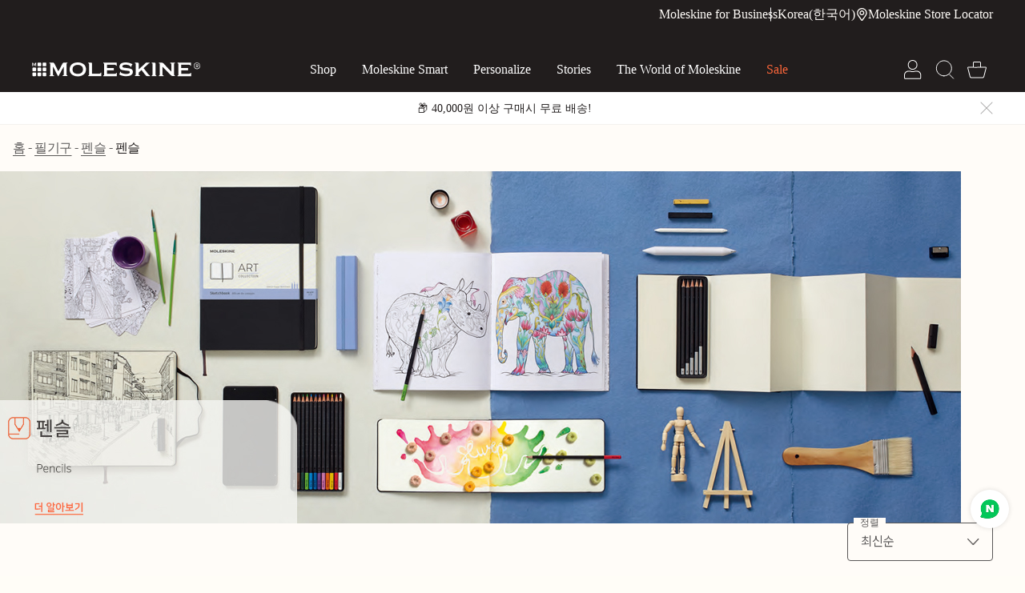

--- FILE ---
content_type: text/html
request_url: https://moleskine.co.kr/shop/shopbrand.html?type=M&xcode=006&mcode=002&scode=001
body_size: 25960
content:

<!DOCTYPE html PUBLIC "-//W3C//DTD HTML 4.01//EN" "http://www.w3.org/TR/html4/strict.dtd">
<html>
<head>
<meta http-equiv="CONTENT-TYPE" content="text/html;charset=EUC-KR">
<link rel="shortcut icon" href="/shopimages/hangso1/favicon.ico" type="image/x-icon">
<link rel="apple-touch-icon-precomposed" href="/shopimages/hangso1/mobile_web_icon.png" />
<meta name="referrer" content="no-referrer-when-downgrade" />
<meta name="description" content="모든 몰스킨 노트는 아직 쓰여지지 않은 책이자 들려줄 이야기이다." />
<meta name="keywords" content="몰스킨" />
<meta property="og:type" content="website" />
<meta property="og:title" content="몰스킨 공식 온라인 스토어" />
<meta property="og:description" content="모든 몰스킨 노트는 아직 아직 쓰여지지 않은 책이자 들려줄 이야기이다.
" />
<meta property="og:image" content="https://www.moleskine.co.kr/shopimages/hangso1/all_og__20220628162947phpGk91zj.jpg" />
<link rel="image_src" href="https://www.moleskine.co.kr/shopimages/hangso1/all_og__20220628162947phpGk91zj.jpg" />
<meta property="og:url" content="https://www.moleskine.co.kr/shop/shopbrand.html?type=M&xcode=006&mcode=002&scode=001" />
<link rel="canonical" href="https://www.moleskine.co.kr/shop/shopbrand.html?type=M&xcode=006&mcode=002&scode=001">
<link rel="alternate" href="https://www.moleskine.co.kr/m/product_list.html?type=M&xcode=006&mcode=002&scode=001">
<title>몰스킨 공식 온라인 스토어</title>
<meta name="naver-site-verification" content="4ceae9a83e592215c30708a986c9d521baeece04"/>
<meta http-equiv="X-UA-Compatible" content="IE=edge,chrome=1" />

<meta name="title" content="몰스킨 공식 온라인 스토어">
<meta name="description" content="모든 몰스킨 노트는 아직 쓰여지지 않은 책이자 들려줄 이야기 이다">
<meta property="og:type" content="website">
<meta property="og:title" content="몰스킨 공식 온라인 스토어">
<meta property="og:description" content="모든 몰스킨 노트는 아직 쓰여지지 않은 책이자 들려줄 이야기 이다">
<meta property="og:image" content="https://www.moleskine.co.kr/?/design/hangso1/etc/logo-100x100.jpg">
<meta property="og:url" content="www.moleskine.co.kr">

<meta charset="UTF-8">
<meta http-equiv="X-UA-Compatible" content="ie=edge">
<link rel="stylesheet" as="style" crossorigin href="https://cdn.jsdelivr.net/gh/orioncactus/pretendard@v1.3.9/dist/web/variable/pretendardvariable.min.css" />
<link href="https://fonts.cdnfonts.com/css/hvdtrial-brandon-grotesque" rel="stylesheet">
<link href="https://fonts.cdnfonts.com/css/arial-2" rel="stylesheet">
<link rel="stylesheet" href="//skin.makeshop.co.kr/skin/js/mySwiper11/mySwiper_11.css">
<script src="//skin.makeshop.co.kr/skin/js/mySwiper11/mySwiper_11.js"></script>



<link type="text/css" rel="stylesheet" href="/shopimages/hangso1/template/work/23660/common.css?r=1763103211" /><meta name="viewport"
      content="width=device-width, user-scalable=no, initial-scale=1.0, maximum-scale=1.0, minimum-scale=1.0">
<!-- Global site tag (gtag.js) - Google Analytics -->
<script async src="https://www.googletagmanager.com/gtag/js?id=UA-104328616-1"></script>
<script>
  window.dataLayer = window.dataLayer || [];
  function gtag(){dataLayer.push(arguments);}
  gtag('js', new Date());

  gtag('config', 'UA-104328616-1');
</script>

<!-- Google Tag Manager -->
<script>(function(w,d,s,l,i){w[l]=w[l]||[];w[l].push({'gtm.start':
new Date().getTime(),event:'gtm.js'});var f=d.getElementsByTagName(s)[0],
j=d.createElement(s),dl=l!='dataLayer'?'&l='+l:'';j.async=true;j.src=
'https://www.googletagmanager.com/gtm.js?id='+i+dl;f.parentNode.insertBefore(j,f);
})(window,document,'script','dataLayer','GTM-TWHCV7F');</script>
<!-- End Google Tag Manager -->

<!-- Google Tag Manager (noscript) -->
<noscript><iframe src="https://www.googletagmanager.com/ns.html?id=GTM-TWHCV7F"
height="0" width="0" style="display:none;visibility:hidden"></iframe></noscript>
<!-- End Google Tag Manager (noscript) -->


<link href="//maxcdn.bootstrapcdn.com/font-awesome/4.4.0/css/font-awesome.min.css" rel="stylesheet">
<meta http-equiv="Access-Control-Allow-Origin" content="*">
<header name = "Access-Control-Allow-Origin" value = "*" />
<script>
  (function(i,s,o,g,r,a,m){i['GoogleAnalyticsObject']=r;i[r]=i[r]||function(){
  (i[r].q=i[r].q||[]).push(arguments)},i[r].l=1*new Date();a=s.createElement(o),
  m=s.getElementsByTagName(o)[0];a.async=1;a.src=g;m.parentNode.insertBefore(a,m)
  })(window,document,'script','https://www.google-analytics.com/analytics.js','ga');

  ga('create', 'UA-104328616-1', 'auto');
  ga('send', 'pageview');
</script>

<!-- Google tag (gtag.js) --> <script async src="https://www.googletagmanager.com/gtag/js?id=G-3LZTBSGE2P"></script>
</head>
<script type="text/javascript" src="//wcs.naver.net/wcslog.js"></script>
<script type="text/javascript">
if (window.wcs) {
    if(!wcs_add) var wcs_add = {};
    wcs_add["wa"] = "s_12539d2ba89b";
    wcs.inflow('moleskine.co.kr');
    wcs_do();
}
</script>

<body>
<script type="text/javascript" src="/js/jquery-1.7.2.min.js"></script><script type="text/javascript" src="/js/lazyload.min.js"></script>
<script type="text/javascript">
function getCookiefss(name) {
    lims = document.cookie;
    var index = lims.indexOf(name + "=");
    if (index == -1) {
        return null;
    }
    index = lims.indexOf("=", index) + 1; // first character
    var endstr = lims.indexOf(';', index);
    if (endstr == -1) {
        endstr = lims.length; // last character
    }
    return unescape(lims.substring(index, endstr));
}
</script><script type="text/javascript">
var MOBILE_USE = '';
var DESIGN_VIEW = 'PC';
</script><script type="text/javascript" src="/js/flash.js"></script>
<script type="text/javascript" src="/js/neodesign/rightbanner.js"></script>
<script type="text/javascript" src="/js/bookmark.js"></script>
<style type="text/css">

.MS_search_word { }

#topbanner { visibility:hidden; opacity:0; position:relative; width:100%; overflow:hidden; text-align:center; }
#topbanner .topSlider li { width:100% !important; }
#topbanner .topSlider li.img a { display:block; width:100%; height:auto; }
#topbanner .topSlider li.img a img { max-width:100%; }
#topbanner .topSlider li.txt { display:table; *display:block !important; }
#topbanner .topSlider li.txt a { display:table-cell; *display:block !important; font-family:'malgun Gothic'; }
#topbanner .topSlider li.txt a img { vertical-align:text-top; *vertical-align:middle; height:auto !important; }
#topbanner .topbanner-close { z-index:2; position:absolute; top:50%; right:0; display:inline-block; width:40px; height:40px; margin-top:-20px; display:flex; align-items:center; justify-content: space-around;}
#topbanner .topbanner-close img { vertical-align:middle; }

</style>

<script type="text/javascript" src="/js/cookie.js"></script>
<script type="text/javascript" src="/js/jquery.shopbrand.js"></script>

<script type="text/javascript">

var pre_ORBAS = 'Y';
var pre_min_amount = '1';
var pre_product_uid = '';
var pre_product_name = '';
var pre_product_price = '';
var pre_option_type = '';
var pre_option_display_type = '';
var pre_optionJsonData = '';
var IS_LOGIN = 'false';
var is_bulk = 'N';
var bulk_arr_info = [];
var pre_min_add_amount = '1';
var pre_max_amount = '100000';

    var is_unify_opt = '1' ? true : false; 
    var pre_baskethidden = 'Y';

var is_unify_opt = true;
var ORBAS = 'Y';
var min_amount = '1';
var min_add_amount = '1';
var max_amount = '100000';
var product_uid = '';
var product_name = '';
var product_price = '';
var option_type = '';
var option_display_type = '';
var is_dummy = null;
var is_exist = null;
var optionJsonData = '';
var view_member_only_price = '';
var IS_LOGIN = 'false';
var shop_language = 'kor';
var is_bulk = 'N';
var bulk_arr_info = [];
var use_option_limit = '';
var design_view = 'PC';

</script>

<link type="text/css" rel="stylesheet" href="/shopimages/hangso1/template/work/23660/shopbrand.css?t=202511171058" />
<div id="wrap">
    
<link type="text/css" rel="stylesheet" href="/shopimages/hangso1/template/work/23660/header.1.css?t=202601161003" />
<script src="/design/hangso1/phps/js/jquery.bxslider.min.js"></script>
<script src="/design/hangso1/phps/js/jquery.cookie.js"></script>
<div id="header" class="header-wrap">
    <div class="scroll-wrap">
        <div class="inner-box">
            <div class="header-top">
                <div class="item left">
                    <a href="/shop/page.html?id=32">Moleskine for Business</a>
                    <a href="/index.html">Korea(한국어)</a>
                </div>
                <div class="item right">
                    <a href="/board/board.html?code=hangso1_board1" class="link-loc">Moleskine Store Locator</a>
                </div>
            </div>
            <div class="header-bottom">
                <div class="item left">
                    <a href="#" class="btn btn-mo-menu">모바일메뉴</a>
                    <a href="#" class="btn btn-search">검색</a>
            </div>
                <h1>
                    <a href="/index.html">
                        <img src="/design/hangso1/mallskin/pc/images/logo.png" alt="logo">
                    </a>
                </h1>
                <div class="nav-wrap">
                    <ul class="depth1">
                        <li>
                            <a href="/shop/shopbrand.html?xcode=023&type=O">Shop</a>
                            <div class="depth2-wrap">
                                <div class="padding-box">
                                    <ul class="depth2">
                                        <li>
                                            <a href="/shop/shopbrand.html?xcode=018&type=Y">노트</a>
                                            <img src="/design/hangso1/mallskin/pc/images/bg_gnb_shop02.jpg" alt="" class="bg-img">
                                        </li>
                                        <li>
                                            <a href="/shop/shopbrand.html?xcode=019&type=Y">다이어리</a>
                                            <img src="/design/hangso1/mallskin/pc/images/bg_gnb_shop03.jpg" alt="" class="bg-img">
                                        </li>
                                        <li>
                                            <a href="/shop/shopbrand.html?xcode=014&type=Y">리미티드 에디션</a>
                                            <img src="/design/hangso1/mallskin/pc/images/bg_gnb_shop04.jpg" alt="" class="bg-img">
                                        </li>
                                        <li>
                                            <a href="/shop/shopbrand.html?xcode=020&type=Y">페이퍼 액세서리</a>
                                            <img src="/design/hangso1/mallskin/pc/images/bg_gnb_shop06.jpg" alt="" class="bg-img">
                                        </li>
                                        <li>
                                            <a href="/shop/shopbrand.html?xcode=017&type=Y">몰스킨 스마트</a>
                                            <img src="/design/hangso1/mallskin/pc/images/bg_gnb_shop05.jpg" alt="" class="bg-img">
                                        </li>
                                        <li>
                                            <a href="/shop/shopbrand.html?xcode=021&type=Y">필기구</a>
                                            <img src="/design/hangso1/mallskin/pc/images/bg_gnb_shop07.jpg" alt="" class="bg-img">
                                        </li>
                                        <li>
                                            <a href="/shop/shopbrand.html?xcode=022&type=Y">가방</a>
                                            <img src="/design/hangso1/mallskin/pc/images/bg_gnb_shop01.jpg" alt="" class="bg-img">
                                        </li>
                                        <li>
                                            <a href="/shop/shopbrand.html?xcode=015&type=Y">기프트</a>
                                        </li>
                                    </ul>
                                    <div class="depth3-wrap">
                                        <ul class="depth3">
                                            <li>
                                                <a href="/shop/page.html?id=21">레전더리 노트북</a>
                                            </li>
                                            <li>
                                                <a href="/shop/shopbrand.html?xcode=018&mcode=002&type=Y">클래식 노트</a>
                                            </li>
                                            <li>
                                                <a href="/shop/shopbrand.html?xcode=018&mcode=003&type=Y">저널</a>
                                            </li>
                                            <li>
                                                <a href="/shop/shopbrand.html?xcode=018&mcode=005&type=Y">아트컬렉션</a>
                                            </li>
                                            <li>
                                                <a href="/shop/shopbrand.html?xcode=018&mcode=006&type=Y">프로컬렉션</a>
                                            </li>
                                            <li>
                                                <a href="/shop/shopbrand.html?xcode=018&mcode=004&type=Y">패션노트</a>
                                            </li>
                                        </ul>
                                        <ul class="depth3">
                                            <li>
                                                <a href="/shop/shopbrand.html?xcode=019&mcode=001&type=Y">12개월 다이어리</a>
                                            </li>
                                            <li>
                                                <a href="/shop/shopbrand.html?xcode=019&mcode=004&type=Y">15개월 다이어리</a>
                                            </li>                                            
                                            <li>
                                                <a href="/shop/shopbrand.html?xcode=019&mcode=002&type=Y">18개월 다이어리</a>
                                            </li>
                                            <li>
                                                <a href="/shop/shopbrand.html?xcode=019&mcode=003&type=Y">언데이티드 다이어리</a>
                                            </li>
                                        </ul>
                                        <ul class="depth3">
                                            <li>
                                                <a href="/shop/shopbrand.html?xcode=014&type=Y&mcode=021">이어 오브 홀스</a>
                                            </li>                                        
                                            <li>
                                                <a href="/shop/shopbrand.html?xcode=014&mcode=020&type=Y">BLACKPINK</a>
                                            </li>                                               
                                            <li>
                                                <a href="/shop/shopbrand.html?xcode=014&mcode=019&type=Y">NASA</a>
                                            </li>                                         
                                            <li>
                                                <a href="/shop/shopbrand.html?xcode=014&mcode=018&type=Y">인상주의</a>
                                            </li>                                       
                                            <li>
                                                <a href="/shop/shopbrand.html?xcode=014&mcode=017&type=Y">피너츠</a>
                                            </li>
                                            <li>
                                                <a href="/shop/shopbrand.html?xcode=014&mcode=001&type=Y">벚꽃</a>
                                            </li>
                                            <li>
                                                <a href="/shop/shopbrand.html?xcode=014&mcode=014&type=Y">이어 오브 스네이크</a>
                                            </li>
                                            <li>
                                                <a href="/shop/shopbrand.html?xcode=014&mcode=016&type=Y">럭스시티북</a>
                                            </li>
                                            <li>
                                                <a href="/shop/shopbrand.html?xcode=014&mcode=002&type=Y">홀리데이</a>
                                            </li>
                                            <li>
                                                <a href="/shop/shopbrand.html?xcode=014&mcode=003&type=Y">마르디메크르디</a>
                                            </li>
                                            <li>
                                                <a href="/shop/shopbrand.html?xcode=014&mcode=004&type=Y">해리포터</a>
                                            </li>
                                            <li>
                                                <a href="/shop/shopbrand.html?xcode=014&mcode=005&type=Y">어린왕자</a>
                                            </li>
                                            <li>
                                                <a href="/shop/shopbrand.html?xcode=014&mcode=006&type=Y">반고흐 뮤지엄</a>
                                            </li>
                                            <li>
                                                <a href="/shop/shopbrand.html?xcode=014&mcode=007&type=Y">까사바트요</a>
                                            </li>
                                            <li>
                                                <a href="/shop/shopbrand.html?xcode=014&mcode=008&type=Y">샤인</a>
                                            </li>
                                            <li>
                                                <a href="/shop/shopbrand.html?xcode=014&mcode=009&type=Y">실크</a>
                                            </li>
                                            <li>
                                                <a href="/shop/shopbrand.html?xcode=014&mcode=010&type=Y">비제아</a>
                                            </li>
                                            <li>
                                                <a href="/shop/shopbrand.html?xcode=014&mcode=011&type=Y">소프트</a>
                                            </li>
                                            <li>
                                                <a href="/shop/shopbrand.html?xcode=014&mcode=012&type=Y">아시안컬렉션</a>
                                            </li>
                                            <li>
                                                <a href="/shop/shopbrand.html?xcode=014&mcode=013&type=Y">벨벳</a>
                                            </li>
                                        </ul>
                                        <ul class="depth3">
                                            <li>
                                                <a href="/shop/shopbrand.html?xcode=020&mcode=001&type=Y">레터&심볼</a>
                                            </li>
                                            <li>
                                                <a href="/shop/shopbrand.html?xcode=020&mcode=002&type=Y">패치</a>
                                            </li>
                                        </ul>
                                        <ul class="depth3">
                                            <li>
                                                <a href="/shop/shopbrand.html?xcode=017&mcode=001&type=Y">스마트펜</a>
                                            </li>
                                            <li>
                                                <a href="/shop/shopbrand.html?xcode=017&mcode=002&type=Y">스마트 노트</a>
                                            </li>
                                            <li>
                                                <a href="/shop/page.html?id=24">앱&서비스</a>
                                            </li>
                                        </ul>
                                        <ul class="depth3">
                                            <li>
                                                <a href="/shop/shopbrand.html?xcode=021&mcode=001&type=Y">몰스킨x카웨코</a>
                                            </li>
                                            <li>
                                                <a href="/shop/shopbrand.html?xcode=021&mcode=002&type=Y">블랙윙x몰스킨</a>
                                            </li>
                                            <li>
                                                <a href="/shop/shopbrand.html?xcode=021&mcode=003&type=Y">툴벨트</a>
                                            </li>
                                        </ul>
                                        <ul class="depth3">
                                            <li>
                                                <a href="/shop/shopbrand.html?xcode=022&mcode=001&type=Y">백팩</a>
                                            </li>
                                            <li>
                                                <a href="/shop/shopbrand.html?xcode=022&mcode=002&type=Y">디바이스백</a>
                                            </li>
                                            <li>
                                                <a href="/shop/shopbrand.html?xcode=022&mcode=003&type=Y">메신저&토트백</a>
                                            </li>
                                            <li>
                                                <a href="/shop/shopbrand.html?xcode=022&mcode=004&type=Y">트레블</a>
                                            </li>
                                            <li>
                                                <a href="/shop/shopbrand.html?xcode=022&mcode=005&type=Y">컬렉션</a>
                                            </li>
                                        </ul>
                                        <ul class="depth3">
                                            <li>
                                                <a href="/shop/shopbrand.html?xcode=015&mcode=001&type=Y">예술 애호가를 위한 선물</a>
                                            </li>
                                            <li>
                                                <a href="/shop/shopbrand.html?xcode=015&mcode=002&type=Y">전문가를 위한 선물</a>
                                            </li>
                                            <li>
                                                <a href="/shop/shopbrand.html?xcode=015&mcode=003&type=Y">미니멀리스트를 위한 선물</a>
                                            </li>
                                            <li>
                                                <a href="/shop/shopbrand.html?xcode=015&mcode=004&type=Y">멕시멀리스트를 위한 선물</a>
                                            </li>
                                            <li>
                                                <a href="/shop/shopbrand.html?xcode=015&mcode=005&type=Y">여행자를 위한 선물</a>
                                            </li>
                                            <li>
                                                <a href="/shop/shopbrand.html?xcode=015&mcode=006&type=Y">웰니스 애호가를 위한 선물</a>
                                            </li>
                                            <li>
                                                <a href="/shop/shopbrand.html?xcode=015&mcode=007&type=Y">취미 애호가를 위한 선물</a>
                                            </li>
                                            <li>
                                                <a href="/shop/shopbrand.html?xcode=015&mcode=008&type=Y">졸업선물</a>
                                            </li>
                                            <li>
                                                <a href="/shop/page.html?id=32">기업선물 문의</a>
                                            </li>
                                        </ul>
                                    </div>
                                    <div class="depth4-wrap">
                                        <div class="group-box">
                                            <ul class="depth4"></ul>
                                            <ul class="depth4">
                                                <li>
                                                    <a href="/shop/shopbrand.html?xcode=018&mcode=002&scode=001&type=Y">하드커버</a>
                                                </li>
                                                <li>
                                                    <a href="/shop/shopbrand.html?xcode=018&mcode=002&scode=002&type=Y">소프트커버</a>
                                                </li>
                                                <li>
                                                    <a href="/shop/shopbrand.html?xcode=018&mcode=002&scode=003&type=Y">익스팬디드</a>
                                                </li>
                                                <li>
                                                    <a href="/shop/shopbrand.html?xcode=018&mcode=002&scode=004&type=Y">더블레이아웃</a>
                                                </li>
                                            </ul>
                                            <ul class="depth4">
                                                <li>
                                                    <a href="/shop/shopbrand.html?xcode=018&mcode=003&scode=001&type=Y">까이에</a>
                                                </li>
                                                <li>
                                                    <a href="/shop/shopbrand.html?xcode=018&mcode=003&scode=003&type=Y">볼란트</a>
                                                </li>
                                                <li>
                                                    <a href="/shop/shopbrand.html?xcode=018&mcode=003&scode=002&type=Y">스튜던트까이에</a>
                                                </li>
                                                <li>
                                                    <a href="/shop/shopbrand.html?xcode=018&mcode=003&scode=005&type=Y">서브젝트까이에</a>
                                                </li>
                                            </ul>
                                            <ul class="depth4">
                                                <li>
                                                    <a href="/shop/shopbrand.html?xcode=018&mcode=005&scode=001&type=Y">스케치</a>
                                                </li>
                                                <li>
                                                    <a href="/shop/shopbrand.html?xcode=018&mcode=005&scode=002&type=Y">워터컬러</a>
                                                </li>
                                                <li>
                                                    <a href="/shop/shopbrand.html?xcode=018&mcode=005&scode=003&type=Y">뮤직</a>
                                                </li>
                                                <li>
                                                    <a href="/shop/shopbrand.html?xcode=018&mcode=005&scode=004&type=Y">불렛저널</a>
                                                </li>
                                            </ul>
                                        </div>
                                        <div class="group-box">
                                            <ul class="depth4">
                                                <li>
                                                    <a href="/shop/shopbrand.html?xcode=019&mcode=001&scode=001&type=Y">클래식 데일리</a>
                                                </li>
                                                <li>
                                                    <a href="/shop/shopbrand.html?xcode=019&mcode=001&scode=002&type=Y">클래식 위클리</a>
                                                </li>
                                                <li>
                                                    <a href="/shop/shopbrand.html?xcode=019&mcode=001&scode=003&type=Y">클래식 먼슬리</a>
                                                </li>
                                                <li>
                                                    <a href="/shop/shopbrand.html?xcode=019&mcode=001&scode=004&type=Y">프로</a>
                                                </li>
                                                <li>
                                                    <a href="/shop/shopbrand.html?xcode=019&mcode=001&scode=005&type=Y">스마트</a>
                                                </li>
                                                <li>
                                                    <a href="/shop/shopbrand.html?xcode=019&mcode=001&scode=006&type=Y">스파이럴</a>
                                                </li>
                                                <li>
                                                    <a href="/shop/shopbrand.html?xcode=019&mcode=001&scode=007&type=Y">한정판</a>
                                                </li>
                                            </ul>
                                            <ul class="depth4">
                                                <li>
                                                    <a href="/shop/shopbrand.html?xcode=019&mcode=004&scode=001&type=Y">에센셜 위클리</a>
                                                </li>

                                            </ul>
                                            <ul class="depth4">
                                                <li>
                                                    <a href="/shop/shopbrand.html?xcode=019&mcode=002&scode=001&type=Y">클래식 데일리 </a>
                                                </li>
                                                <li>
                                                    <a href="/shop/shopbrand.html?xcode=019&mcode=002&scode=002&type=Y">클래식 위클리 </a>
                                                </li>
                                                <li>
                                                    <a href="/shop/shopbrand.html?xcode=019&mcode=002&scode=003&type=Y">한정판</a>
                                                </li>
                                            </ul>
                                            <ul class="depth4">
                                                <li>
                                                    <a href="/shop/shopbrand.html?xcode=019&mcode=003&scode=001&type=Y">클래식 위클리</a>
                                                </li>
                                                <li>
                                                    <a href="/shop/shopbrand.html?xcode=019&mcode=003&scode=002&type=Y">스파이럴</a>
                                                </li>
                                                <li>
                                                    <a href="/shop/shopbrand.html?xcode=019&mcode=003&scode=003&type=Y">한정판</a>
                                                </li>
                                            </ul>
                                        </div>
                                        <div class="group-box"></div>
                                        <div class="group-box">
                                            <ul class="depth4">
                                                <li>
                                                    <a href="/shop/shopbrand.html?xcode=020&mcode=001&scode=001&type=Y">레터</a>
                                                </li>
                                                <li>
                                                    <a href="/shop/shopbrand.html?xcode=020&mcode=001&scode=002&type=Y">심볼</a>
                                                </li>
                                            </ul>
                                            <ul class="depth4"></ul>
                                            <ul class="depth4"></ul>
                                            <ul class="depth4"></ul>
                                        </div>
                                        <div class="group-box">
                                            <ul class="depth4">
                                                <li>
                                                    <a href="/shop/shopbrand.html?xcode=017&mcode=001&scode=001&type=Y">스마트 라이팅 세트</a>
                                                </li>
                                                <li>
                                                    <a href="/shop/shopbrand.html?xcode=017&mcode=001&scode=002&type=Y">액세서리</a>
                                                </li>
                                            </ul>
                                            <ul class="depth4">
                                                <li>
                                                    <a href="/shop/shopbrand.html?xcode=017&mcode=002&scode=001&type=Y">스마트 노트</a>
                                                </li>
                                                <li>
                                                    <a href="/shop/shopbrand.html?xcode=017&mcode=002&scode=002&type=Y">스마트 까이에</a>
                                                </li>
                                                <li>
                                                    <a href="/shop/shopbrand.html?xcode=017&mcode=002&scode=003&type=Y">스마트 다이어리</a>
                                                </li>
                                                <li>
                                                    <a href="/shop/shopbrand.html?xcode=017&mcode=002&scode=004&type=Y">기타</a>
                                                </li>
                                            </ul>
                                            <ul class="depth4"></ul>
                                        </div>
                                        <div class="group-box">
                                            <ul class="depth4">
                                                <li>
                                                    <a href="/shop/shopbrand.html?xcode=021&mcode=001&scode=001&type=Y">펜</a>
                                                </li>
                                                <li>
                                                    <a href="/shop/shopbrand.html?xcode=021&mcode=001&scode=002&type=Y">만년필</a>
                                                </li>
                                            </ul>
                                            <ul class="depth4">
                                                <li>
                                                    <a href="/shop/shopbrand.html?xcode=021&mcode=002&scode=001&type=Y">블랙윙x몰스킨</a>
                                                </li>
                                                <li>
                                                    <a href="/shop/shopbrand.html?xcode=021&mcode=002&scode=002&type=Y">한정판</a>
                                                </li>
                                            </ul>
                                        </div>
                                        <div class="group-box">
                                            <ul class="depth4">
                                                <li>
                                                    <a href="/shop/shopbrand.html?xcode=022&mcode=001&scode=001&type=Y">클래식</a>
                                                </li>
                                                <li>
                                                    <a href="/shop/shopbrand.html?xcode=022&mcode=001&scode=002&type=Y">레전더리</a>
                                                </li>
                                                <li>
                                                    <a href="/shop/shopbrand.html?xcode=022&mcode=001&scode=006&type=Y">레더</a>
                                                </li>
                                                <li>
                                                    <a href="/shop/shopbrand.html?xcode=022&mcode=001&scode=004&type=Y">메트로</a>
                                                </li>
                                                <li>
                                                    <a href="/shop/shopbrand.html?type=N&xcode=022&mcode=005&scode=003">비제아</a>
                                                </li>
                                                <li>
                                                    <a href="/shop/shopbrand.html?xcode=022&mcode=001&scode=006&type=Y">텍스타일</a>
                                                </li>
                                                <li>
                                                    <a href="/shop/shopbrand.html?xcode=022&mcode=001&scode=007&type=Y">기타</a>
                                                </li>
                                            </ul>
                                            <ul class="depth4">
                                                <li>
                                                    <a href="/shop/shopbrand.html?xcode=022&mcode=002&scode=001&type=Y">클래식</a>
                                                </li>
                                                <li>
                                                    <a href="/shop/shopbrand.html?xcode=022&mcode=002&scode=002&type=Y">메트로</a>
                                                </li>
                                            </ul>
                                            <ul class="depth4">
                                                <li>
                                                    <a href="/shop/shopbrand.html?xcode=022&mcode=003&scode=001&type=Y">메신저백</a>
                                                </li>
                                                <li>
                                                    <a href="/shop/shopbrand.html?xcode=022&mcode=003&scode=002&type=Y">토트백</a>
                                                </li>
                                            </ul>
                                            <ul class="depth4">
                                                <li>
                                                    <a href="/shop/shopbrand.html?xcode=022&mcode=003&scode=001&type=Y">러기지 </a>
                                                </li>
                                                <li>
                                                    <a href="/shop/shopbrand.html?xcode=022&mcode=004&scode=002&type=Y">더플백</a>
                                                </li>
                                                <li>
                                                    <a href="/shop/shopbrand.html?xcode=022&mcode=004&scode=003&type=Y">파우치&amp;케이스</a>
                                                </li>
                                                <li>
                                                    <a href="/shop/shopbrand.html?xcode=022&mcode=004&scode=004&type=Y">러기지태그</a>
                                                </li>
                                                <li>
                                                    <a href="/shop/shopbrand.html?xcode=022&mcode=004&scode=005&type=Y">패커블</a>
                                                </li>
                                            </ul>
                                            <ul class="depth4">
                                                <li>
                                                    <a href="/shop/shopbrand.html?xcode=022&mcode=005&scode=001&type=Y">클래식 컬렉션</a>
                                                </li>
                                                <li>
                                                    <a href="/shop/shopbrand.html?xcode=022&mcode=005&scode=006&type=Y">레더 컬렉션</a>
                                                </li>
                                                <li>
                                                    <a href="/shop/shopbrand.html?xcode=022&mcode=005&scode=002&type=Y">메트로 컬렉션</a>
                                                </li>
                                                <li>
                                                    <a href="/shop/shopbrand.html?xcode=022&mcode=005&scode=005&type=Y">레전더리 컬렉션</a>
                                                </li>
                                                <li>
                                                    <a href="/shop/shopbrand.html?xcode=022&mcode=005&scode=004&type=Y">텍스트일 컬렉션</a>
                                                </li>
                                                <li>
                                                    <a href="/shop/shopbrand.html?xcode=022&mcode=005&scode=003&type=Y">비제아 컬렉션</a>
                                                </li>
                                            </ul>
                                        </div>
                                        <div class="group-box"></div>
                                    </div>
                                </div>
                            </div>
                        </li>
                        <li>
                            <a href="/shop/page.html?id=23">Moleskine Smart</a>
                            <div class="depth2-wrap">
                                <div class="padding-box">
                                    <ul class="depth2">
                                        <li>
                                            <a href="/shop/shopbrand.html?xcode=017&type=Y">Shop all</a>
                                        </li>
                                        <li>
                                            <a href="/shop/page.html?id=23">Explore Moleskine Smart</a>
                                        </li>
                                        <li>
                                            <a href="/shop/page.html?id=24">Apps and Services</a>
                                        </li>
                                    </ul>
                                    <div class="depth3-wrap">
                                        <ul class="depth3">
                                            <li>
                                                <a href="/shop/shopbrand.html?xcode=017&type=Y&mcode=001">스마트라이팅 세트</a>
                                            </li>
                                            <li>
                                                <a href="/shop/shopbrand.html?xcode=017&type=Y&mcode=002&scode=001">스마트 노트</a>
                                            </li>
                                            <li>
                                                <a href="/shop/shopbrand.html?xcode=017&type=Y&mcode=002&scode=002">스마트 까이에</a>
                                            </li>
                                            <li>
                                                <a href="/shop/shopbrand.html?xcode=017&type=Y&mcode=002&scode=003">스마트 다이어리</a>
                                            </li>
                                        </ul>
                                    </div>
                                    <div class="depth4-wrap">
                                        <div class="group-box">
                                            <ul class="depth4"></ul>
                                        </div>
                                    </div>
                                </div>
                            </div>
                        </li>
                        <li>
                            <a href="/shop/page.html?id=22">Personalize</a>
                            <div class="depth2-wrap">
                                <div class="padding-box">
                                    <ul class="depth2">
                                        <li>
                                            <a href="/shop/shopbrand.html?xcode=026&mcode=002&type=Y">Custom Planners</a>
                                        </li>
                                        <li>
                                            <a href="/shop/shopbrand.html?xcode=026&mcode=001&type=Y">Custom Notebooks</a>
                                        </li>
                                        <li>
                                            <a href="/shop/page.html?id=22">Personalize</a>
                                        </li>
                                    </ul>
                                    <div class="depth3-wrap">
                                        <ul class="depth3"></ul>
                                    </div>
                                    <div class="depth4-wrap">
                                        <div class="group-box">
                                            <ul class="depth4"></ul>
                                        </div>
                                    </div>
                                </div>
                            </div>
                        </li>
                        <li class="no-depth">
                            <a href="/shop/page.html?id=33">Stories</a>
                            <div class="depth2-wrap">
                                <div class="padding-box">
                                    <ul class="depth2"></ul>
                                    <div class="depth3-wrap">
                                        <ul class="depth3"></ul>
                                    </div>
                                    <div class="depth4-wrap">
                                        <div class="group-box">
                                            <ul class="depth4"></ul>
                                        </div>
                                    </div>
                                </div>
                            </div>
                        </li>
                        <li>
                            <a href="/shop/page.html?id=38">The World of Moleskine</a>
                            <div class="depth2-wrap">
                                <div class="padding-box">
                                    <ul class="depth2">
                                        <li class="primary">
                                            <a href="/shop/page.html?id=25">Moleskine Membership</a>
                                            <img src="/design/hangso1/mallskin/pc/images/bg_gnb_moleskin06.jpg" alt="" class="bg-img">
                                        </li>
                                        <li>
                                            <a href="/shop/page.html?id=26">Our Heritage</a>
                                            <img src="/design/hangso1/mallskin/pc/images/bg_gnb_moleskin07.jpg" alt="" class="bg-img">
                                        </li>
                                        <li>
                                            <a href="/shop/page.html?id=28">Our Manifesto</a>
                                            <img src="/design/hangso1/mallskin/pc/images/bg_gnb_moleskin01.jpg" alt="" class="bg-img">
                                        </li>
                                        <li>
                                            <a href="/shop/page.html?id=31">The Power of Pen &amp; Paper</a>
                                            <img src="/design/hangso1/mallskin/pc/images/bg_gnb_moleskin03.jpg" alt="" class="bg-img">
                                        </li>
                                        <li>
                                            <a href="/shop/page.html?id=30">Sustainable Creativity</a>
                                            <img src="/design/hangso1/mallskin/pc/images/bg_gnb_moleskin02.jpg" alt="" class="bg-img">
                                        </li>
                                        <li>
                                            <a href="/shop/page.html?id=29">Detour</a>
                                            <img src="/design/hangso1/mallskin/pc/images/bg_gnb_moleskin04.jpg" alt="" class="bg-img">
                                        </li>
                                        <li>
                                            <a href="/shop/page.html?id=27">Moleskine Foundation</a>
                                            <img src="/design/hangso1/mallskin/pc/images/bg_gnb_moleskin05.jpg" alt="" class="bg-img">
                                        </li>
                                        <li>
                                            <a href="/board/board.html?code=hangso1_board3">Art by Moleskine</a>
                                        </li>
                                    </ul>
                                    <div class="depth3-wrap">
                                        <ul class="depth3"></ul>
                                    </div>
                                    <div class="depth4-wrap">
                                        <div class="group-box">
                                            <ul class="depth4"></ul>
                                        </div>
                                    </div>
                                </div>
                            </div>
                        </li>
                        <li>
                <li class="primary">                    
                            <a href="/shop/shopbrand.html?xcode=025&type=Y">Sale</a>
                            <div class="depth2-wrap">
                                <div class="padding-box">
                                    <ul class="depth2">
                                        <li>
                                            <a href="/shop/shopbrand.html?xcode=025&mcode=001&type=Y">해피뉴이어세일</a>
                                        </li>
                                        <li>
                                            <a href="/shop/page.html?id=42">회원 이벤트</a>
                                        </li>                                        
                                    </ul>
                                    <div class="depth3-wrap">
                                        <ul class="depth3">
                                            <li>
                                                <a href="/shop/shopbrand.html?xcode=025&mcode=001&scode=001&type=Y">블랙윙&카웨코</a>
                                            </li>
                                            <li>
                                                <a href="/shop/shopbrand.html?xcode=025&mcode=001&scode=002&type=Y">몰스킨 스마트</a>
                                            </li>
                                            <li>
                                                <a href="/shop/shopbrand.html?xcode=025&mcode=001&scode=003&type=Y">한정판</a>
                                            </li>
                                            <li>
                                                <a href="/shop/shopbrand.html?xcode=025&mcode=001&scode=004&type=Y">노트</a>
                                            </li>
                                            <li>
                                                <a href="/shop/shopbrand.html?xcode=025&mcode=001&scode=005&type=Y">다이어리</a>
                                            </li>
                                            <li>
                                                <a href="/shop/shopbrand.html?xcode=025&mcode=001&scode=006&type=Y">가방&액세서리</a>
                                            </li>                                            
                                        </ul>                                        
                                    </div>
                                    <div class="depth4-wrap">
                                        <div class="group-box">
                                            <ul class="depth4"></ul>
                                        </div>
                                    </div>
                                </div>
                            </div>
                        </li>
                    </ul>
                    <div class="bg"></div>
                </div>
                <div class="item right">
                    <div class="login-wrap">
                        <a href="/shop/member.html?type=login" class="btn btn-link">로그인</a>
                        <div class="mypage-wrap">
                            <p class="title">회원 혜택</p>
                            <ul class="list-wrap">
                                <li>환영 혜택: 첫 구매 이후 10% 할인 + 무료 배송 쿠폰 제공</li>
                                <li>상시 혜택: 커스텀 할인</li>
                                <li>생일 혜택: 한 달간 사용 가능한 생일 할인 쿠폰</li>
                                <li>신상품 미리보기: 신상품을 가장 먼저 만나보세요</li>
                                <li>회원 전용 딜: 회원만을 위한 특별한 깜짝 혜택</li>
                                <li>세일 얼리버드 : 세일을 먼저 경험하세요</li>
                                <li>교환/반품 기간 연장: 한 달 내로 반품 가능</li>
                            </ul>
                            <div class="btn-wrap">
                                                                <a href="/shop/idinfo.html" class="link">회원가입하기</a>
                                <a href="/shop/member.html?type=login" class="link primary">로그인하기</a>
                                                            </div>
                        </div>
                    </div>
                    <a href="#" class="btn btn-search">검색</a>
                    <a href="/shop/basket.html" class="btn btn-basket">장바구니</a>
                </div>
            </div>
        </div>
                <div class="banner-wrap">
            <div class="inner-box">
                <div id="topbanner">
    <ul class="topSlider">
        <li class="txt" style="height:40px; background:#000000; line-height:40px;"><a href="" target="_self" style="color:#FFFFFF; font-size:15px; font-weight:bold;"><span>&#x1F4E6 <span> 40,000원 이상 구매시 무료 배송!</a></li>
    </ul>
    
</div><!-- #topbanner -->                <button type="button" class="btn-banner-close"></button>
            </div>
        </div>
            </div>
</div>

<!-- s: 검색 팝업 -->
<div class="search-popup-wrap">
    <div class="inner-box">
        <button type="button" class="btn-close"></button>
        <div class="search-box">
            <form action="/shop/shopbrand.html" method="post" name="search">            <div class="input-search-wrap">
                <input name="search" onkeydown="CheckKey_search();" value=""  class="MS_search_word" />                <label>Search</label>
                <a href="javascript:prev_search();search_submit();" class="btn-search">Search</a>
            </div>
            </form>        </div>
        <div class="search-contents-wrap">
            <div class="item left">
                <p class="title">인기 검색어</p>
                <ul class="trending-list">
                    <li>
                        <a href="#">클래식노트</a>
                    </li>
                    <li>
                        <a href="#">한정판</a>
                    </li>
                    <li>
                        <a href="#">다이어리</a>
                    </li>
                    <li>
                        <a href="#">블랙윙</a>
                    </li>
                    <li>
                        <a href="#">카웨코</a>
                    </li>
                    <li>
                        <a href="#">신상품</a>
                    </li>
                </ul>
            </div>
            <div class="item right">
                <ul class="search-list">
                    <li class="item">
                        <a href="/m/product.html?branduid=1" class="list-box">
                            <div class="img-wrap">
                                <img src="https://www.moleskine.co.kr/shopimages/hangso1/023000000001.png" alt="">
                            </div>
                            <div class="inner-box">
                                <p class="name">
                                    클래식노트 하드커버 블랙
                                </p>
                                <p class="price">&#8361;32,000</p>
                            </div>
                        </a>
                    </li>
                    <li class="item">
                        <a href="/m/product.html?branduid=2" class="list-box">
                            <div class="img-wrap">
                                <img src="https://www.moleskine.co.kr/shopimages/hangso1/0230000000022.png" alt="">
                            </div>
                            <div class="inner-box">
                                <p class="name">
                                    클래식노트 하드커버 스칼렛레드
                                </p>
                                <p class="price">&#8361;32,000</p>
                            </div>
                        </a>
                    </li>
                    <li class="item">
                        <a href="/m/product.html?branduid=3" class="list-box">
                            <div class="img-wrap">
                                <img src="https://www.moleskine.co.kr/shopimages/hangso1/0230000000032.png" alt="">
                            </div>
                            <div class="inner-box">
                                <p class="name">
                                    클래식노트 하드커버 사파이어블루
                                </p>
                                <p class="price">&#8361;32,000</p>
                            </div>
                        </a>
                    </li>
                    <li class="item">
                        <a href="/m/product.html?branduid=4" class="list-box">
                            <div class="img-wrap">
                                <img src="https://www.moleskine.co.kr/shopimages/hangso1/0230000000042.png" alt="">
                            </div>
                            <div class="inner-box">
                                <p class="name">
                                    클래식노트 하드커버 머틀그린
                                </p>
                                <p class="price">&#8361;32,000</p>
                            </div>
                        </a>
                    </li>
                </ul>
            </div>
        </div>
    </div>
</div>
<!-- e: 검색 팝업 -->

<!-- s: 모바일 팝업 -->
<div class="mo-menu-wrap">
    <div class="menu-header-wrap">
        <button type="button"></button>
        <button type="button" class="btn-menu-close">메뉴닫기</button>
    </div>
    <div class="menu-contents-wrap">
        <div class="inner-box">
            <ul class="depth1">
                <li>
                    <a href="#" class="icon">Shop</a>
                    <div class="depth2-wrap">
                        <div class="menu-header-wrap">
                            <button type="button" class="btn-menu-back">Back</button>
                            <button type="button" class="btn-menu-close">메뉴닫기</button>
                        </div>
                        <a href="/shop/shopbrand.html?xcode=023&type=O" class="sub-title">Shop</a>
                        <ul class="depth2">
                            <li>
                                <a href="#" class="icon">노트</a>
                                <div class="depth3-wrap">
                                    <div class="menu-header-wrap">
                                        <button type="button" class="btn-menu-back">Back</button>
                                        <button type="button" class="btn-menu-close">메뉴닫기</button>
                                    </div>
                                    <a href="/shop/shopbrand.html?xcode=018&type=Y" class="sub-title">노트</a>
                                    <ul class="depth3">
                                        <li>
                                            <a href="/m/page.html?id=21">레전더리 노트북</a>
                                        </li>
                                        <li>
                                            <a href="#" class="icon">클래식 노트</a>
                                            <div class="depth4-wrap">
                                                <div class="menu-header-wrap">
                                                    <button type="button" class="btn-menu-back">Back</button>
                                                    <button type="button" class="btn-menu-close">메뉴닫기</button>
                                                </div>
                                                <a href="/shop/shopbrand.html?xcode=018&mcode=002&scode=001&type=Y" class="sub-title">클래식 노트</a>
                                                <ul class="depth4">
                                                    <li>
                                                        <a href="/shop/shopbrand.html?xcode=018&mcode=002&scode=001&type=Y">하드커버</a>
                                                    </li>
                                                    <li>
                                                        <a href="/shop/shopbrand.html?xcode=018&mcode=002&scode=002&type=Y">소프트커버</a>
                                                    </li>
                                                    <li>
                                                        <a href="/shop/shopbrand.html?xcode=018&mcode=002&scode=003&type=Y">익스팬디드</a>
                                                    </li>
                                                    <li>
                                                        <a href="/shop/shopbrand.html?xcode=018&mcode=002&scode=004&type=Y">더블레이아웃</a>
                                                    </li>
                                                </ul>
                                            </div>
                                        </li>
                                        <li>
                                            <a href="#" class="icon">저널</a>
                                            <div class="depth4-wrap">
                                                <div class="menu-header-wrap">
                                                    <button type="button" class="btn-menu-back">Back</button>
                                                    <button type="button" class="btn-menu-close">메뉴닫기</button>
                                                </div>
                                                <a href="/shop/shopbrand.html?xcode=018&mcode=003&type=Y" class="sub-title">저널</a>
                                                <ul class="depth4">
                                                    <li>
                                                        <a href="/shop/shopbrand.html?xcode=018&mcode=003&scode=001&type=Y">까이에</a>
                                                    </li>
                                                    <li>
                                                        <a href="/shop/shopbrand.html?xcode=018&mcode=003&scode=003&type=Y">볼란트</a>
                                                    </li>
                                                    <li>
                                                        <a href="/shop/shopbrand.html?xcode=018&mcode=003&scode=002&type=Y">스튜던트까이에</a>
                                                    </li>
                                                    <li>
                                                        <a href="/shop/shopbrand.html?xcode=018&mcode=003&scode=005&type=Y">서브젝트까이에</a>
                                                    </li>
                                                </ul>
                                            </div>
                                        </li>
                                        <li>
                                            <a href="#" class="icon">아트컬렉션</a>
                                            <div class="depth4-wrap">
                                                <div class="menu-header-wrap">
                                                    <button type="button" class="btn-menu-back">Back</button>
                                                    <button type="button" class="btn-menu-close">메뉴닫기</button>
                                                </div>
                                                <a href="/shop/shopbrand.html?xcode=018&mcode=005&type=Y" class="sub-title">아트컬렉션</a>
                                                <ul class="depth4">
                                                    <li>
                                                        <a href="/shop/shopbrand.html?xcode=018&mcode=005&scode=001&type=Y">스케치</a>
                                                    </li>
                                                    <li>
                                                        <a href="/shop/shopbrand.html?xcode=018&mcode=005&scode=002&type=Y">워터컬러</a>
                                                    </li>
                                                    <li>
                                                        <a href="/shop/shopbrand.html?xcode=018&mcode=005&scode=003&type=Y">뮤직</a>
                                                    </li>
                                                    <li>
                                                        <a href="/shop/shopbrand.html?xcode=018&mcode=005&scode=004&type=Y">불렛저널</a>
                                                    </li>
                                                </ul>
                                            </div>
                                        </li>
                                        <li>
                                            <a href="/shop/shopbrand.html?xcode=018&mcode=006&type=Y" class="">프로컬렉션</a>
                                        </li>
                                        <li>
                                            <a href="/shop/shopbrand.html?xcode=018&mcode=004&type=Y" class="">패션노트</a>
                                        </li>
                                    </ul>
                                </div>
                            </li>
                            <li>
                                <a href="#" class="icon">다이어리</a>
                                <div class="depth3-wrap">
                                    <div class="menu-header-wrap">
                                        <button type="button" class="btn-menu-back">Back</button>
                                        <button type="button" class="btn-menu-close">메뉴닫기</button>
                                    </div>
                                    <a href="/shop/shopbrand.html?xcode=019&type=Y" class="sub-title">다이어리</a>
                                    <ul class="depth3">
                                        <li>
                                            <a href="#" class="icon">12개월 다이어리</a>
                                            <div class="depth4-wrap">
                                                <div class="menu-header-wrap">
                                                    <button type="button" class="btn-menu-back">Back</button>
                                                    <button type="button" class="btn-menu-close">메뉴닫기</button>
                                                </div>
                                                <a href="/shop/shopbrand.html?xcode=019&mcode=001&type=Y" class="sub-title">12개월 다이어리</a>
                                                <ul class="depth4">
                                                    <li>
                                                        <a href="/shop/shopbrand.html?xcode=019&mcode=001&scode=001&type=Y">클래식 데일리</a>
                                                    </li>
                                                    <li>
                                                        <a href="/shop/shopbrand.html?xcode=019&mcode=001&scode=002&type=Y">클래식 위클리</a>
                                                    </li>
                                                    <li>
                                                        <a href="/shop/shopbrand.html?xcode=019&mcode=001&scode=003&type=Y">클래식 먼슬리</a>
                                                    </li>
                                                    <li>
                                                        <a href="/shop/shopbrand.html?xcode=019&mcode=001&scode=004&type=Y">프로</a>
                                                    </li>
                                                    <li>
                                                        <a href="/shop/shopbrand.html?xcode=019&mcode=001&scode=005&type=Y">스마트</a>
                                                    </li>
                                                    <li>
                                                        <a href="/shop/shopbrand.html?xcode=019&mcode=001&scode=006&type=Y">스파이럴</a>
                                                    </li>
                                                    <li>
                                                        <a href="/shop/shopbrand.html?xcode=019&mcode=001&scode=007&type=Y">한정판</a>
                                                    </li>
                                                </ul>
                                            </div>
                                        </li>
                                        <li>
                                            <a href="#" class="icon">15개월 다이어리</a>
                                            <div class="depth4-wrap">
                                                <div class="menu-header-wrap">
                                                    <button type="button" class="btn-menu-back">Back</button>
                                                    <button type="button" class="btn-menu-close">메뉴닫기</button>
                                                </div>
                                                <a href="/shop/shopbrand.html?xcode=019&mcode=004&type=Y" class="sub-title">15개월 다이어리</a>
                                                <ul class="depth4">
                                                    <li>
                                                        <a href="/shop/shopbrand.html?xcode=019&mcode=004&scode=001&type=Y">에센셜 위클리</a>
                                                    </li>
                                                </ul>
                                            </div>
                                        </li>                                        
                                        <li>
                                            <a href="#" class="icon">18개월 다이어리</a>
                                            <div class="depth4-wrap">
                                                <div class="menu-header-wrap">
                                                    <button type="button" class="btn-menu-back">Back</button>
                                                    <button type="button" class="btn-menu-close">메뉴닫기</button>
                                                </div>
                                                <a href="/shop/shopbrand.html?xcode=019&mcode=002&type=Y" class="sub-title">18개월 다이어리</a>
                                                <ul class="depth4">
                                                    <li>
                                                        <a href="/shop/shopbrand.html?xcode=019&mcode=002&scode=001&type=Y">클래식 데일리</a>
                                                    </li>
                                                    <li>
                                                        <a href="/shop/shopbrand.html?xcode=019&mcode=002&scode=002&type=Y">클래식 위클리</a>
                                                    </li>
                                                    <li>
                                                        <a href="/shop/shopbrand.html?xcode=019&mcode=002&scode=003&type=Y">한정판</a>
                                                    </li>
                                                </ul>
                                            </div>
                                        </li>
                                        <li>
                                            <a href="#" class="icon">언데이티드 다이어리</a>
                                            <div class="depth4-wrap">
                                                <div class="menu-header-wrap">
                                                    <button type="button" class="btn-menu-back">Back</button>
                                                    <button type="button" class="btn-menu-close">메뉴닫기</button>
                                                </div>
                                                <a href="/shop/shopbrand.html?xcode=019&mcode=003&type=Y" class="sub-title">언데이티드 다이어리</a>
                                                <ul class="depth4">
                                                    <li>
                                                        <a href="/shop/shopbrand.html?xcode=019&mcode=003&scode=001&type=Y">클래식 위클리</a>
                                                    </li>
                                                    <li>
                                                        <a href="/shop/shopbrand.html?xcode=019&mcode=003&scode=002&type=Y">스파이럴</a>
                                                    </li>
                                                    <li>
                                                        <a href="/shop/shopbrand.html?xcode=019&mcode=003&scode=003&type=Y">한정판</a>
                                                    </li>
                                                </ul>
                                            </div>
                                        </li>
                                    </ul>
                                </div>
                            </li>
                            <li>
                                <a href="#" class="icon">리미티드 에디션</a>
                                <div class="depth3-wrap">
                                    <div class="menu-header-wrap">
                                        <button type="button" class="btn-menu-back">Back</button>
                                        <button type="button" class="btn-menu-close">메뉴닫기</button>
                                    </div>
                                    <a href="/shop/shopbrand.html?xcode=014&type=Y" class="sub-title">리미티드 에디션</a>
                                    <ul class="depth3">
                                            <li>
                                                <a href="/shop/shopbrand.html?xcode=014&type=Y&mcode=021">이어 오브 홀스</a>
                                            </li>                                             
                                            <li>
                                                <a href="/shop/shopbrand.html?xcode=014&mcode=020&type=Y">BLACKPINK</a>
                                            </li>                                               
                                            <li>
                                                <a href="/shop/shopbrand.html?xcode=014&mcode=019&type=Y">NASA</a>
                                            </li>                                         
                                            <li>                                    
                                            <li>
                                                <a href="/shop/shopbrand.html?xcode=014&mcode=018&type=Y">인상주의</a>
                                            </li>                                       
                                            <li>
                                                <a href="/shop/shopbrand.html?xcode=014&mcode=017&type=Y">피너츠</a>
                                            </li>
                                            <li>
                                                <a href="/shop/shopbrand.html?xcode=014&mcode=001&type=Y">벚꽃</a>
                                            </li>
                                            <li>
                                                <a href="/shop/shopbrand.html?xcode=014&mcode=014&type=Y">이어 오브 스네이크</a>
                                            </li>
                                            <li>
                                                <a href="/shop/shopbrand.html?xcode=014&mcode=016&type=Y">럭스시티북</a>
                                            </li>
                                            <li>
                                                <a href="/shop/shopbrand.html?xcode=014&mcode=002&type=Y">홀리데이</a>
                                            </li>
                                            <li>
                                                <a href="/shop/shopbrand.html?xcode=014&mcode=003&type=Y">마르디메크르디</a>
                                            </li>
                                            <li>
                                                <a href="/shop/shopbrand.html?xcode=014&mcode=004&type=Y">해리포터</a>
                                            </li>
                                            <li>
                                                <a href="/shop/shopbrand.html?xcode=014&mcode=005&type=Y">어린왕자</a>
                                            </li>
                                            <li>
                                                <a href="/shop/shopbrand.html?xcode=014&mcode=006&type=Y">반고흐 뮤지엄</a>
                                            </li>
                                            <li>
                                                <a href="/shop/shopbrand.html?xcode=014&mcode=007&type=Y">까사바트요</a>
                                            </li>
                                            <li>
                                                <a href="/shop/shopbrand.html?xcode=014&mcode=008&type=Y">샤인</a>
                                            </li>
                                            <li>
                                                <a href="/shop/shopbrand.html?xcode=014&mcode=009&type=Y">실크</a>
                                            </li>
                                            <li>
                                                <a href="/shop/shopbrand.html?xcode=014&mcode=009&type=Y">비제아</a>
                                            </li>
                                            <li>
                                                <a href="/shop/shopbrand.html?xcode=014&mcode=011&type=Y">소프트</a>
                                            </li>
                                            <li>
                                                <a href="/shop/shopbrand.html?xcode=014&mcode=012&type=Y">아시안컬렉션</a>
                                            </li>
                                            <li>
                                                <a href="/shop/shopbrand.html?xcode=014&mcode=013&type=Y">벨벳</a>
                                            </li>
                                        </ul>
                                </div>
                            </li>
                            <li>
                                <a href="#" class="icon">페이퍼 액세서리</a>
                                <div class="depth3-wrap">
                                    <div class="menu-header-wrap">
                                        <button type="button" class="btn-menu-back">Back</button>
                                        <button type="button" class="btn-menu-close">메뉴닫기</button>
                                    </div>
                                    <a href="/shop/shopbrand.html?xcode=020&type=Y" class="sub-title">페이퍼 액세서리</a>
                                    <ul class="depth3">
                                        <li>
                                            <a href="#" class="icon">레터&amp;심볼</a>
                                            <div class="depth4-wrap">
                                                <div class="menu-header-wrap">
                                                    <button type="button" class="btn-menu-back">Back</button>
                                                    <button type="button" class="btn-menu-close">메뉴닫기</button>
                                                </div>
                                                <a href="/shop/shopbrand.html?xcode=020&mcode=001&type=Y" class="sub-title">레터&amp;심볼</a>
                                                <ul class="depth4">
                                                    <li>
                                                        <a href="/shop/shopbrand.html?xcode=020&mcode=001&scode=001&type=Y">레터</a>
                                                    </li>
                                                    <li>
                                                        <a href="/shop/shopbrand.html?xcode=020&mcode=001&scode=002&type=Y">심볼</a>
                                                    </li>
                                                </ul>
                                            </div>
                                        </li>
                                        <li>
                                            <a href="/shop/shopbrand.html?xcode=020&mcode=002&type=Y" class="">패치</a>
                                        </li>
                                    </ul>
                                </div>
                            </li>
                            <li>
                                <a href="#" class="icon">몰스킨 스마트</a>
                                <div class="depth3-wrap">
                                    <div class="menu-header-wrap">
                                        <button type="button" class="btn-menu-back">Back</button>
                                        <button type="button" class="btn-menu-close">메뉴닫기</button>
                                    </div>
                                    <a href="/shop/shopbrand.html?xcode=017&type=Y" class="sub-title">몰스킨 스마트</a>
                                    <ul class="depth3">
                                        <li>
                                            <a href="#" class="icon">스마트펜</a>
                                            <div class="depth4-wrap">
                                                <div class="menu-header-wrap">
                                                    <button type="button" class="btn-menu-back">Back</button>
                                                    <button type="button" class="btn-menu-close">메뉴닫기</button>
                                                </div>
                                                <a href="/shop/shopbrand.html?xcode=017&mcode=001&type=Y" class="sub-title">스마트펜</a>
                                                <ul class="depth4">
                                                    <li>
                                                        <a href="/shop/shopbrand.html?xcode=017&mcode=001&scode=001&type=Y">스마트 라이팅 세트</a>
                                                    </li>
                                                    <li>
                                                        <a href="/shop/shopbrand.html?xcode=017&mcode=001&scode=002&type=Y">액세서리</a>
                                                    </li>
                                                </ul>
                                            </div>
                                        </li>
                                        <li>
                                            <a href="#" class="icon">스마트 노트</a>
                                            <div class="depth4-wrap">
                                                <div class="menu-header-wrap">
                                                    <button type="button" class="btn-menu-back">Back</button>
                                                    <button type="button" class="btn-menu-close">메뉴닫기</button>
                                                </div>
                                                <a href="/shop/shopbrand.html?xcode=017&mcode=002&type=Y" class="sub-title">스마트 노트</a>
                                                <ul class="depth4">
                                                    <li>
                                                        <a href="/shop/shopbrand.html?xcode=017&mcode=002&scode=001&type=Y">스마트 노트</a>
                                                    </li>
                                                    <li>
                                                        <a href="/shop/shopbrand.html?xcode=017&mcode=002&scode=002&type=Y">스마트 까이에</a>
                                                    </li>
                                                    <li>
                                                        <a href="/shop/shopbrand.html?xcode=017&mcode=002&scode=003&type=Y">스마트 다이어리</a>
                                                    </li>
                                                    <li>
                                                        <a href="/shop/shopbrand.html?xcode=017&mcode=002&scode=004&type=Y">기타</a>
                                                    </li>
                                                </ul>
                                            </div>
                                        </li>
                                        <li>
                                            <a href="/m/page.html?id=24" class="">앱&서비스</a>
                                        </li>
                                    </ul>
                                </div>
                            </li>
                            <li>
                                <a href="#" class="icon">필기구</a>
                                <div class="depth3-wrap">
                                    <div class="menu-header-wrap">
                                        <button type="button" class="btn-menu-back">Back</button>
                                        <button type="button" class="btn-menu-close">메뉴닫기</button>
                                    </div>
                                    <a href="/shop/shopbrand.html?xcode=021&type=Y" class="sub-title">필기구</a>
                                    <ul class="depth3">
                                        <li>
                                            <a href="#" class="icon">몰스킨x카웨코</a>
                                            <div class="depth4-wrap">
                                                <div class="menu-header-wrap">
                                                    <button type="button" class="btn-menu-back">Back</button>
                                                    <button type="button" class="btn-menu-close">메뉴닫기</button>
                                                </div>
                                                <a href="/shop/shopbrand.html?xcode=021&mcode=001&type=Y" class="sub-title">몰스킨x카웨코</a>
                                                <ul class="depth4">
                                                    <li>
                                                        <a href="/shop/shopbrand.html?xcode=021&mcode=001&scode=001&type=Y">펜</a>
                                                    </li>
                                                    <li>
                                                        <a href="/shop/shopbrand.html?xcode=021&mcode=001&scode=002&type=Y">만년필</a>
                                                    </li>
                                                </ul>
                                            </div>
                                        </li>
                                        <li>
                                            <a href="#" class="icon">블랙윙x몰스킨</a>
                                            <div class="depth4-wrap">
                                                <div class="menu-header-wrap">
                                                    <button type="button" class="btn-menu-back">Back</button>
                                                    <button type="button" class="btn-menu-close">메뉴닫기</button>
                                                </div>
                                                <a href="/shop/shopbrand.html?xcode=021&mcode=002&type=Y" class="sub-title">블랙윙x몰스킨</a>
                                                <ul class="depth4">
                                                    <li>
                                                        <a href="/shop/shopbrand.html?xcode=021&mcode=002&scode=001&type=Y">블랙윙x몰스킨</a>
                                                    </li>
                                                    <li>
                                                        <a href="/shop/shopbrand.html?xcode=021&mcode=002&scode=002&type=Y">한정판</a>
                                                    </li>
                                                </ul>
                                            </div>
                                        </li>
                                        <li>
                                            <a href="/shop/shopbrand.html?xcode=021&mcode=003&type=Y" class="">툴벨트</a>
                                        </li>
                                    </ul>
                                </div>
                            </li>
                            <li>
                                <a href="#" class="icon">가방</a>
                                <div class="depth3-wrap">
                                    <div class="menu-header-wrap">
                                        <button type="button" class="btn-menu-back">Back</button>
                                        <button type="button" class="btn-menu-close">메뉴닫기</button>
                                    </div>
                                    <a href="/shop/shopbrand.html?xcode=022&type=Y" class="sub-title">가방</a>
                                    <ul class="depth3">
                                        <li>
                                            <a href="#" class="icon">백팩</a>
                                            <div class="depth4-wrap">
                                                <div class="menu-header-wrap">
                                                    <button type="button" class="btn-menu-back">Back</button>
                                                    <button type="button" class="btn-menu-close">메뉴닫기</button>
                                                </div>
                                                <a href="/shop/shopbrand.html?xcode=022&mcode=001&type=Y" class="sub-title">백팩</a>
                                                <ul class="depth4">
                                                    <li>
                                                        <a href="/shop/shopbrand.html?xcode=022&mcode=001&scode=001&type=Y">클래식</a>
                                                    </li>
                                                    <li>
                                                        <a href="/shop/shopbrand.html?xcode=022&mcode=001&scode=002&type=Y">레전더리</a>
                                                    </li>
                                                    <li>
                                                        <a href="/shop/shopbrand.html?xcode=022&mcode=001&scode=003&type=Y">레더</a>
                                                    </li>
                                                    <li>
                                                        <a href="/shop/shopbrand.html?xcode=022&mcode=001&scode=004&type=Y">메트로</a>
                                                    </li>
                                                    <li>
                                                        <a href="/shop/shopbrand.html?xcode=022&mcode=001&scode=005&type=Y">비제아</a>
                                                    </li>
                                                    <li>
                                                        <a href="/shop/shopbrand.html?xcode=022&mcode=001&scode=006&type=Y">텍스타일</a>
                                                    </li>
                                                    <li>
                                                        <a href="/shop/shopbrand.html?xcode=022&mcode=001&scode=007&type=Y">기타</a>
                                                    </li>
                                                </ul>
                                            </div>
                                        </li>
                                        <li>
                                            <a href="#" class="icon">디바이스백</a>
                                            <div class="depth4-wrap">
                                                <div class="menu-header-wrap">
                                                    <button type="button" class="btn-menu-back">Back</button>
                                                    <button type="button" class="btn-menu-close">메뉴닫기</button>
                                                </div>
                                                <a href="/shop/shopbrand.html?xcode=022&mcode=002&type=Y" class="sub-title">디바이스백</a>
                                                <ul class="depth4">
                                                    <li>
                                                        <a href="/shop/shopbrand.html?xcode=022&mcode=002&scode=001&type=Y">클래식</a>
                                                    </li>
                                                    <li>
                                                        <a href="/shop/shopbrand.html?xcode=022&mcode=002&scode=002&type=Y">메트로</a>
                                                    </li>
                                                </ul>
                                            </div>
                                        </li>
                                        <li>
                                            <a href="#" class="icon">메신저&토트백</a>
                                            <div class="depth4-wrap">
                                                <div class="menu-header-wrap">
                                                    <button type="button" class="btn-menu-back">Back</button>
                                                    <button type="button" class="btn-menu-close">메뉴닫기</button>
                                                </div>
                                                <a href="/shop/shopbrand.html?xcode=022&mcode=003&type=Y" class="sub-title">메신저&토트백</a>
                                                <ul class="depth4">
                                                    <li>
                                                        <a href="/shop/shopbrand.html?xcode=022&mcode=003&scode=001&type=Y">메신저백</a>
                                                    </li>
                                                    <li>
                                                        <a href="/shop/shopbrand.html?xcode=022&mcode=003&scode=002&type=Y">토트백</a>
                                                    </li>
                                                </ul>
                                            </div>
                                        </li>
                                        <li>
                                            <a href="#" class="icon">트레블</a>
                                            <div class="depth4-wrap">
                                                <div class="menu-header-wrap">
                                                    <button type="button" class="btn-menu-back">Back</button>
                                                    <button type="button" class="btn-menu-close">메뉴닫기</button>
                                                </div>
                                                <a href="/shop/shopbrand.html?xcode=022&mcode=004&type=Y" class="sub-title">트레블</a>
                                                <ul class="depth4">
                                                    <li>
                                                        <a href="/shop/shopbrand.html?xcode=022&mcode=004&scode=001&type=Y">러기지</a>
                                                    </li>
                                                    <li>
                                                        <a href="/shop/shopbrand.html?xcode=022&mcode=004&scode=002&type=Y">더플백</a>
                                                    </li>
                                                    <li>
                                                        <a href="/shop/shopbrand.html?xcode=022&mcode=004&scode=003&type=Y">파우치&amp;케이스</a>
                                                    </li>
                                                    <li>
                                                        <a href="/shop/shopbrand.html?xcode=022&mcode=004&scode=004&type=Y">러기지태그</a>
                                                    </li>
                                                    <li>
                                                        <a href="/shop/shopbrand.html?xcode=022&mcode=004&scode=005&type=Y">패커블</a>
                                                    </li>
                                                </ul>
                                            </div>
                                        </li>
                                        <li>
                                            <a href="#" class="icon">컬렉션</a>
                                            <div class="depth4-wrap">
                                                <div class="menu-header-wrap">
                                                    <button type="button" class="btn-menu-back">Back</button>
                                                    <button type="button" class="btn-menu-close">메뉴닫기</button>
                                                </div>
                                                <a href="/shop/shopbrand.html?xcode=022&mcode=005&type=Y" class="sub-title">컬렉션</a>
                                                <ul class="depth4">
                                                    <li>
                                                        <a href="/shop/shopbrand.html?xcode=022&mcode=005&scode=001&type=Y">클래식 컬렉션</a>
                                                    </li>
                                                    <li>
                                                        <a href="/shop/shopbrand.html?xcode=022&mcode=005&scode=006&type=Y">레더 컬렉션</a>
                                                    </li>
                                                    <li>
                                                        <a href="/shop/shopbrand.html?xcode=022&mcode=005&scode=002&type=Y">메트로 컬렉션</a>
                                                    </li>
                                                    <li>
                                                        <a href="/shop/shopbrand.html?xcode=022&mcode=005&scode=005&type=Y">레전더리 컬렉션</a>
                                                    </li>
                                                    <li>
                                                        <a href="/shop/shopbrand.html?xcode=022&mcode=005&scode=004&type=Y">텍스트일 컬렉션</a>
                                                    </li>
                                                    <li>
                                                        <a href="/shop/shopbrand.html?xcode=022&mcode=005&scode=003&type=Y">비제아 컬렉션</a>
                                                    </li>
                                                </ul>
                                            </div>
                                        </li>
                                    </ul>
                                </div>
                            </li>
                            <li>
                                <a href="#" class="icon">기프트</a>
                                <div class="depth3-wrap">
                                    <div class="menu-header-wrap">
                                        <button type="button" class="btn-menu-back">Back</button>
                                        <button type="button" class="btn-menu-close">메뉴닫기</button>
                                    </div>
                                    <a href="/shop/shopbrand.html?xcode=015&type=Y" class="sub-title">기프트</a>
                                    <ul class="depth3">
                                        <li>
                                            <a href="/shop/shopbrand.html?xcode=015&mcode=001&type=Y" class="">예술 애호가를 위한 선물</a>
                                        </li>
                                        <li>
                                            <a href="/shop/shopbrand.html?xcode=015&mcode=002&type=Y" class="">전문가를 위한 선물</a>
                                        </li>
                                        <li>
                                            <a href="/shop/shopbrand.html?xcode=015&mcode=003&type=Y" class="">미니멀리스트를 위한 선물</a>
                                        </li>
                                        <li>
                                            <a href="/shop/shopbrand.html?xcode=015&mcode=004&type=Y" class="">멕시멀리스트를 위한 선물</a>
                                        </li>
                                        <li>
                                            <a href="/shop/shopbrand.html?xcode=015&mcode=005&type=Y" class="">여행자를 위한 선물</a>
                                        </li>
                                        <li>
                                            <a href="/shop/shopbrand.html?xcode=015&mcode=006&type=Y" class="">웰니스 애호가를 위한 선물</a>
                                        </li>
                                        <li>
                                            <a href="/shop/shopbrand.html?xcode=015&mcode=007&type=Y" class="">취미 애호가를 위한 선물</a>
                                        </li>
                                        <li>
                                            <a href="/shop/shopbrand.html?xcode=015&mcode=008&type=Y" class="">졸업선물</a>
                                        </li>
                                        <li>
                                            <a href="/m/page.html?id=32" class="">기업선물 문의</a>
                                        </li>
                                    </ul>
                                </div>
                            </li>
                        </ul>
                    </div>
                </li>
                <li>
                    <a href="#" class="icon">Moleskine Smart</a>
                    <div class="depth2-wrap">
                        <div class="menu-header-wrap">
                            <button type="button" class="btn-menu-back">Back</button>
                            <button type="button" class="btn-menu-close">메뉴닫기</button>
                        </div>
                        <a href="/m/page.html?id=23" class="sub-title">Moleskine Smart</a>
                        <ul class="depth2">
                            <li>
                                <a href="#" class="icon">Shop all</a>
                                <div class="depth3-wrap">
                                    <div class="menu-header-wrap">
                                        <button type="button" class="btn-menu-back">Back</button>
                                        <button type="button" class="btn-menu-close">메뉴닫기</button>
                                    </div>
                                    <a href="/shop/shopbrand.html?xcode=027&type=Y" class="sub-title">Shop all</a>
                                    <ul class="depth3">
                                        <li>
                                            <a href="/shop/shopbrand.html?xcode=017&type=Y&mcode=001" class="">스마트라이팅 세트</a>
                                        </li>
                                        <li>
                                            <a href="/shop/shopbrand.html?xcode=017&type=Y&mcode=002&scode=001" class="">스마트 노트</a>
                                        </li>
                                        <li>
                                            <a href="/shop/shopbrand.html?xcode=017&type=Y&mcode=002&scode=002" class="">스마트 까이에</a>
                                        </li>
                                        <li>
                                            <a href="/shop/shopbrand.html?xcode=017&type=Y&mcode=002&scode=003" class="">스마트 다이어리</a>
                                        </li>
                                    </ul>
                                </div>
                            </li>
                            <li>
                                <a href="/m/page.html?id=23" class="">Explore Moleskine Smart</a>
                            </li>
                            <li>
                                <a href="/m/page.html?id=24" class="">Apps and Services</a>
                            </li>
                        </ul>
                    </div>
                </li>
                <li>
                    <a href="#" class="icon">Personalize </a>
                    <div class="depth2-wrap">
                        <div class="menu-header-wrap">
                            <button type="button" class="btn-menu-back">Back</button>
                            <button type="button" class="btn-menu-close">메뉴닫기</button>
                        </div>
                        <a href="#" class="sub-title">Personalize </a>
                        <ul class="depth2">
                            <li>
                                <a href="/shop/shopbrand.html?xcode=026&mcode=002&type=Y" class="">Custom Planners</a>
                            </li>
                            <li>
                                <a href="/shop/shopbrand.html?xcode=026&mcode=001&type=Y" class="">Custom Notebooks</a>
                            </li>
                            <li>
                                <a href="/m/page.html?id=22" class="">Personalize</a>
                            </li>
                        </ul>
                    </div>
                </li>
                <li>
                    <a href="/m/page.html?id=33" class="">Stories</a>
                </li>
                <li>
                    <a href="#" class="icon">The World of Moleskine</a>
                    <div class="depth2-wrap">
                        <div class="menu-header-wrap">
                            <button type="button" class="btn-menu-back">Back</button>
                            <button type="button" class="btn-menu-close">메뉴닫기</button>
                        </div>
                        <a href="/m/page.html?id=38" class="sub-title">The World of Moleskine</a>
                        <ul class="depth2">
                            <li class="primary">
                                <a href="/m/page.html?id=25" class="">Moleskine Membership</a>
                            </li>
                            <li>
                                <a href="/m/page.html?id=26" class="">Our Heritage</a>
                            </li>
                            <li>
                                <a href="/m/page.html?id=28" class="">Our Manifesto</a>
                            </li>
                            <li>
                                <a href="/m/page.html?id=31" class="">The Power of Pen &amp; Paper</a>
                            </li>
                            <li>
                                <a href="/m/page.html?id=30" class="">Sustainable Creativity</a>
                            </li>

                            <li>
                                <a href="/m/page.html?id=29" class="">Detour</a>
                            </li>
                            <li>
                                <a href="/m/page.html?id=27" class="">Moleskine Foundation</a>
                            </li>
                            <li>
                                <a href="/m/board.html?code=hangso1_board3" class="">Art by Moleskine</a>
                            </li>
                        </ul>
                    </div>
                </li>
                        <li>
                        <li class="primary">              
                    <a href="#" class="icon">Sale</a>
                    <div class="depth2-wrap">
                        <div class="menu-header-wrap">
                            <button type="button" class="btn-menu-back">Back</button>
                            <button type="button" class="btn-menu-close">메뉴닫기</button>
                        </div>
                        <a href="/m/product_list.html?xcode=025&type=Y" class="sub-title">Sale</a>
                        <ul class="depth2">
                            <li>
                                <a href="#" class="icon">홀리데이</a>
                                <div class="depth3-wrap">
                                    <div class="menu-header-wrap">
                                        <button type="button" class="btn-menu-back">Back</button>
                                        <button type="button" class="btn-menu-close">메뉴닫기</button>
                                    </div>
                                    <a href="/m/product_list.html?xcode=025&mcode=001&type=Y" class="sub-title">홀리데이</a>
                                    <ul class="depth3">
                                        <li>
                                            <a href="/m/product_list.html?xcode=025&mcode=001&scode=001&type=Y" class="">블랙윙&카웨코</a>
                                        </li>
                                        <li>
                                            <a href="/m/product_list.html?xcode=025&mcode=001&scode=002&type=Y" class="">몰스킨 스마트</a>
                                        </li>
                                        <li>
                                            <a href="/m/product_list.html?xcode=025&mcode=001&scode=003&type=Y" class="">한정판</a>
                                        </li>
                                        <li>
                                            <a href="/m/product_list.html?xcode=025&mcode=001&scode=004&type=Y" class="">노트</a>
                                        </li>
                                        <li>
                                            <a href="/m/product_list.html?xcode=025&mcode=001&scode=005&type=Y" class="">다이어리</a>
                                        </li>
                                        <li>
                                            <a href="/m/product_list.html?xcode=025&mcode=001&scode=006&type=Y" class="">가방&액세서리</a>
                                        </li>                                                 
                                    </ul>
                                </div>
                            </li>
                        </ul>
                    </div>
                </li>
                        </li>
            <div class="link-wrap">
                <a href="/m/page.html?id=32">Moleskine for Business</a>
                <a href="/m/page.html?id=27">Moleskine Foundation</a>
            </div>
            <div class="bottom-wrap">
                <div class="item">
                                        <a href="/shop/member.html?type=login" class="btn link-sign">Sign in</a>
                    <a href="/shop/idinfo.html" class="btn">Join</a>
                                    </div>
                <a href="#" class="btn">Change Locale</a>
                <a href="/m/board.html?code=hangso1_board1" class="btn link-loc">Moleskine Store Locator</a>
            </div>
        </div>
        <div class="menu-accordion-wrap">
            <button type="button" class="menu-accordion-header">Support</button>
            <div class="menu-accordion-body">
                <a href="#" class="link">Return Request</a>
                <a href="#" class="link">Deliveries</a>
                <a href="#" class="link">Payment Methods</a>
                <a href="/shop/faq.html" class="link">FAQ</a>
                <a href="#" class="link">Contact Us</a>
            </div>
        </div>
    </div>
</div>
<div class="mo-menu-bg"></div>
<!-- e: 모바일 팝업 -->












<script type="text/javascript" src="/shopimages/hangso1/template/work/23660/header.1.js?t=202601161003"></script>
    <div id="contentWrapper">
        <div id="contentWrap">
                         <div id="content">
                <div id="prdBrand">
                    <div class="breadcrumb-wrap">
                        <a href="/">홈</a>
                         - <a href="/shop/shopbrand.html?xcode=006&type=X">필기구</a>                         - <a href="/shop/shopbrand.html?xcode=006&type=M&mcode=002">펜슬</a>                         - <a href="/shop/shopbrand.html?xcode=006&type=M&mcode=002&scode=001">펜슬</a>                    </div>
                                        <a href="https://www.moleskine.co.kr/board/board.html?code=hangso1_board2&page=1&type=v&board_cate=5&num1=999978&num2=00000&number=1&lock=N"><img src="/design/hangso1/a_product_banner/writing/pencil_1.jpg" />                    <!--s: category-html 작성 예시-->
                    <!--<div class="category-title-wrap">
                        <div class="visual-wrap">
                            <img src="/design/hangso1/mallskin/pc/images/img_shopbrand_visual01.jpg" alt="">
                            <div class="text-wrap">
                                <p class="title">
                                    title title title title
                                </p>
                                <p class="sub-title">
                                    sub-title sub-title sub-title sub-title sub-title sub-title sub-title sub-title
                                </p>
                            </div>
                        </div>
                        <div class="category-swiper-wrap">
                            <div id="categorySliderWrap" class="swiper-container">
                                <div id="categorySlider" class="swiper">
                                    <div class="swiper-wrapper">
                                        <div class="swiper-slide">
                                            <a href="#상품링크" class="img-wrap">
                                                <img src="/design/hangso1/mallskin/pc/images/img_book.png" alt="상품 섬네일">
                                            </a>
                                            <a href="#상품링크" class="name">상품이름 상품이름 상품이름</a>
                                        </div>
                                        <div class="swiper-slide">
                                            <a href="#상품링크" class="img-wrap">
                                                <img src="/design/hangso1/mallskin/pc/images/img_book.png" alt="상품 섬네일">
                                            </a>
                                            <a href="#상품링크" class="name">상품이름 상품이름 상품이름</a>
                                        </div>
                                        <div class="swiper-slide">
                                            <a href="#상품링크" class="img-wrap">
                                                <img src="/design/hangso1/mallskin/pc/images/img_book.png" alt="상품 섬네일">
                                            </a>
                                            <a href="#상품링크" class="name">상품이름 상품이름 상품이름</a>
                                        </div>
                                        <div class="swiper-slide">
                                            <a href="#상품링크" class="img-wrap">
                                                <img src="/design/hangso1/mallskin/pc/images/img_book.png" alt="상품 섬네일">
                                            </a>
                                            <a href="#상품링크" class="name">상품이름 상품이름 상품이름</a>
                                        </div>
                                    </div>
                                    <div class="swiper-pagination"></div>
                                </div>
                                <div class="swiper-button-prev"></div>
                                <div class="swiper-button-next"></div>
                            </div>
                        </div>
                    </div>-->
                    <!--e: category-html 작성예시-->
                    
                    <div class="prdbrand-wrap">
                        <!--<div class="title-wrap">
                            <h3 class="title">몰스킨 노트, 까이에 저널</h3>
                            <p class="sub-title">다양한 고품질 노트를 살펴보시고 당신의 특정 요구에 맞게 설계된 스파이럴형, 가죽 또는 소형 노트 중에서 선택해보세요.</p>
                        </div>-->
                        <!-- s: 베스트 상품 영역-->
                                                <!-- e: 베스트 상품 영역-->

                        <!-- s: 추천상품 영역-->
                                                <!-- e: 추천상품 영역-->

                        <div class="list-header-wrap">
                            <div class="item left">
                                <div class="mo-btn-wrap">
                                                                        <button type="button" class="btn btn-align" data-tab="tabAlign">정렬</button>
                                </div>
                                <div class="filter-wrap">
                                    <span class="total-count"></span>
                                </div>
                            </div>
                            <div class="item right">
                                <div class="filter-wrap">
                                                                    </div>
                                <div class="select-label-wrap">
                                    <span class="label">정렬</span>
                                    <select name="link_search" id="link_search_sel" onchange="if(this.value) location.href=(this.value); ">
                                                                                <option value="javascript:sendsort('order');"><span>최신순</span></option>
                                                                                                                        <option value="javascript:sendsort('sellcnt')"><span>베스트순</span></option>
                                                                                                                        <option value="javascript:sendsort('price')"><span>낮은가격순</span></option>
                                                                                                                        <option value="javascript:sendsort('price2')"><span>높은가격순</span></option>
                                                                            </select>
                                </div>
                            </div>
                        </div>
                        <div class="list-contents-wrap">
                            <!-- s: 필터 영역 추가 -->
                                                        <!-- e:필터 영역 추가 -->

                            <!--s: 모바일-align 영역-->
                            <div id="tabAlign" class="left only-mo">
                                <ul class="align-list-wrap">
                                    <li>
                                        <a href="javascript:sendsort('order');" class="">최신순</a>
                                    </li>
                                    <li>
                                        <a href="javascript:sendsort('sellcnt')" class="">베스트순</a>
                                    </li>
                                    <li>
                                        <a href="javascript:sendsort('price')" class="">낮은가격순</a>
                                    </li>
                                    <li>
                                        <a href="javascript:sendsort('price2')" class="">높은가격순</a>
                                    </li>
                                </ul>
                            </div>
                            <!--e: 모바일-align 영역-->

                            <div class="item right">
                                <div class="item-wrap list-type1 col-4">
                                                                    </div><!-- .item-wrap -->
                            </div>
                        </div>
                    </div>
                </div><!-- #prdBrand -->
            </div><!-- #content -->
            <hr />
        </div><!-- #contentWrap -->
    </div><!-- #contentWrapper -->
    <hr />
</div><!-- #wrap -->

<link type="text/css" rel="stylesheet" href="/shopimages/hangso1/template/work/23660/footer.1.css?t=202511141553" />
<div class="footer-wrap">
    <div class="footer-top">
        <div class="inner-box">
            <ul class="top-link-wrap">
                <li>
                    <a href="/shop/shopbrand.html?xcode=018&type=Y">Notebooks</a>
                </li>
                <li>
                    <a href="/shop/shopbrand.html?xcode=019&type=Y">Planners</a>
                </li>
                <li>
                    <a href="/shop/shopbrand.html?xcode=017&type=Y">Moleskine Smart</a>
                </li>
                <li>
                    <a href="/shop/shopbrand.html?xcode=014&type=Y">Limited Editions</a>
                </li>
                <li>
                    <a href="/shop/shopbrand.html?xcode=022&type=Y">Bags</a>
                </li>
            </ul>
        </div>
    </div>
    <div class="footer-center">
        <div class="inner-box">
            <div class="footer-accordion-wrap">
                <div class="footer-accordion-item">
                    <button type="button" class="footer-accordion-header">Support</button>
                    <div class="footer-accordion-body">
                        <ul class="center-link-wrap">
                            <li>
                                <a href="/board/board.html?code=hangso1_board2">PRODUCT GUIDE</a>
                            </li>
                            <li>
                                <a href="/shop/confirm_login.html?type=myorder">Check Your Order Status</a>
                            </li>
                            <li>
                                <a href="/shop/faq.html?cate=3">Return Request</a>
                            </li>
                            <li>
                                <a href="/shop/faq.html?cate=4">Deliveries</a>
                            </li>
                            <li>
                                <a href="/shop/faq.html?cate=5">Payment Methods</a>
                            </li>
                            <li>
                                <a href="/shop/faq.html">FAQ</a>
                            </li>
                        </ul>
                    </div>
                </div>
                <div class="footer-accordion-item">
                    <button type="button" class="footer-accordion-header">Company</button>
                    <div class="footer-accordion-body">
                        <ul class="center-link-wrap">
                            <li>
                                <a href="/shop/page.html?id=28">Manifesto</a>
                            </li>
                            <li>
                                <a href="/shop/page.html?id=27">About us</a>
                            </li>
                            <li>
                                <a href="/shop/page.html?id=41">Code of Ethics</a>
                            </li>
                            <li>
                                <a href="https://www.dieterengroup.com/">Shareholders</a>
                            </li>
                            <li>
                                <a href="https://moleskinefoundation.org/" target="_blank">Moleskine Foundation</a>
                            </li>
                            <li>
                                <a href="https://mymoleskine.moleskine.com/community/" target="_blank">MyMoleskine</a>
                            </li>
                        </ul>
                    </div>
                </div>
                <div class="footer-accordion-item">
                    <button type="button" class="footer-accordion-header">Legal</button>
                    <div class="footer-accordion-body">
                        <ul class="center-link-wrap">
                            <li>
                                <a href="javascript:bottom_privacy();">개인정보처리방침</a>
                            </li>
                            <li>
                                <a href="javascript:view_join_terms();">이용약관</a>
                            </li>
                        </ul>
                    </div>
                </div>
            </div>
            <div class="sns-wrap">
                <span class="sub-title">Stay connected</span>
                <ul class="sns-list-wrap">
                    <li>
                        <a href="https://www.instagram.com/moleskine/" target="_blank" class="ico-instagram">Instagram</a>
                    </li>
                    <li>
                        <a href="https://www.facebook.com/MoleskineKorea" target="_blank" class="ico-facebook">Facebook</a>
                    </li>
                    <li>
                        <a href="https://x.com/moleskine" target="_blank" class="ico-x">엑스(트위터)</a>
                    </li>
                    <li>
                        <a href="https://kr.pinterest.com/moleskineworld/" target="_blank" class="ico-pinterest">Pinterest</a>
                    </li>
                    <li>
                        <a href="https://www.youtube.com/moleskineart" target="_blank" class="ico-youtube">YouTube</a>
                    </li>

                    <!--<li>
                        <a href="http://twitter.com/moleskine" target="_blank" class="ico-twitter">Twitter</a>
                    </li>-->
                </ul>
            </div>
        </div>
    </div>
    <div class="footer-bottom">
        <div class="inner-box">
            <p class="desc">Moleskine ®은 Moleskine Srl의 등록상표입니다.</p>
            <p class="desc">
                주식회사 모나미   대표 : 송하경   개인정보관리책임자 : 오성주   주소 : 경기도 용인시 수지구 손곡로 17(동천동)   사업자등록번호 : 120-81-08227 <a href="https://www.ftc.go.kr/bizCommPop.do?wrkr_no=1208108227&apv_perm_no=" target="_blank">[사업자정보확인]</a><br>
                통신판매신고번호 : 2008-용인수지-0117   TEL : 1588-2301 평일 09:00~17:30   FAX : 02-554-4828   이메일 : master@moleskine.co.kr            </p>
            <!--<div class="accept-wrap">
                <span>We accept</span>
                <ul>
                    <li>
                        <img src="/design/hangso1/mallskin/pc/images/icon_accept01.png" alt="">
                    </li>
                    <li>
                        <img src="/design/hangso1/mallskin/pc/images/icon_accept02.png" alt="">
                    </li>
                    <li>
                        <img src="/design/hangso1/mallskin/pc/images/icon_accept03.png" alt="">
                    </li>
                    <li>
                        <img src="/design/hangso1/mallskin/pc/images/icon_accept04.png" alt="">
                    </li>
                </ul>
            </div>-->
            <div class="loc-wrap">
                <button type="button" class="btn-loc"><span>Korea</span> (한국어)</button>
            </div>
        </div>
    </div>
</div>
<div class="footer-fixed-wrap">
    <ul class="footer-fixed-list">
        <li>
            <a href="https://talk.naver.com/W4TGGW" target="_blank" class="btn btn-naver"></a>
        </li>
        <li>
            <button type="button" class="btn btn-up"></button>
        </li>
    </ul>
</div>
<script type="text/javascript" src="/shopimages/hangso1/template/work/23660/footer.1.js?t=202511141553"></script>

<script type="text/javascript" src="/shopimages/hangso1/template/work/23660/shopbrand.js?t=202511171058"></script>

<style type="text/css">

/** 옵션 미리보기 기본 스타일, 변경시에는 앞에 #MK_opt_preview 를 붙여서 개별디자인에 넣으면 ok **/
.mk_option_preview_outer {
    display : inline;
}
.mk_option_preview {
    background-color : white;
}
.mk_prd_option_list {
    color : #404040;
    font-size : 8pt;
    font-family : dotum;
    list-style : none;
    padding : 3px 3px 0;
    background-color : white;
    border : 1px solid #7899C2;
    width : 170px;
    margin : 0;
    text-align : left;
}

.mk_prd_option_list LI {
    line-height : 1.4;
    margin : 5px 0;
    display : block;
}

.mk_prd_option_list .mk_bt_opt_close {
    text-align : right;
}

.mk_prd_option_list .option-soldout {
    color : red;
}

/** 옵션 미리보기 - 리스트 **/
.mk_prd_option_list LI UL {
    list-style : none;
    padding : 0;
    margin : 4px 0 0 10px;
}

.mk_prd_option_list LI UL LI {
    line-height : 1.4;
    padding : 0;
    margin : 0;
}

.mk_prd_option_list LI H3 {
    margin : 0;
    font-size : 9pt;
}
/** 옵션 미리보기 - 조합 **/
.mk_prd_option_list .option-name {
    padding : 2px;
    background-color : #D6E5F7;
    color : #405F95;
    border-left : 2px solid #BBC9E3;
}
.mk_prd_option_list .option-required {
    color : red;
}
.mk_prd_option_list .mk_opt_oneclick {position: relative; padding-left: 22px; line-height: 19px;}
.mk_prd_option_list .mk_oneclick_image,
.mk_prd_option_list .mk_oneclick_color { position: absolute; top:0; left: 0; border: 1px solid #231f20;}
.mk_prd_option_list .mk_oneclick_image { line-height: 1px;}
.mk_prd_option_list .mk_oneclick_image img {width: 17px; height: 17px;}
.mk_prd_option_list .mk_oneclick_color {display:inline-block; width: 17px; height: 17px;}

</style>

<iframe id="loginiframe" name="loginiframe" style="display: none;" frameborder="no" scrolling="no"></iframe>

<div id='MK_basketpage' name='MK_basketpage' style='position:absolute; visibility: hidden;'></div>

                    <div id="MK_opt_preview" class="mk_option_preview layer-opt-preview" style="position:absolute;z-index:100;top:0;"></div>

                <div id="detailpage" name="detailpage" style="position:absolute; visibility:hidden;"></div>

                    <div id="MS_popup_product_benefit_list" style="display:none"></div>

<form name="product_form" method="post" id="product_form" action="/shop/basket.html">
    <input type="hidden" name="xcode" value="006" />
    <input type="hidden" name="mcode" value="002" />
    <input type="hidden" name="typep" value="X" />
    <input type="hidden" name="MOBILE_USE" value="NO" />
    <input type="hidden" name="ordertype" />
    <input type="hidden" name="list_mode" />
    <input type="hidden" name="listBasketStock" value="Y" />
    <input type="hidden" name="is_wish_opt" value="" />
    <input type="hidden" name="listBuyPvdOrderType" id="listBuyPvdOrderType" value="" />
    <input type="hidden" name="is_list_buy" value="8" />
    <input type="hidden" name="BasketBasam" id="BasketBasam" value="Y" />
    <input type="hidden" name="nowBasketCount" id="nowBasketCount" value="0" />
    <input type="hidden" name="BasketMaxCount" id="BasketMaxCount" value="100" />
    <input type="hidden" name="listBuySelectCount" id="listBuySelectCount" value="N" />
    <input type="hidden" name="listBuyTempid" id="listBuyTempid" value="" />
    <input type="hidden" name="listBuyBuyOpt" id="listBuyBuyOpt" value="N" />
    <input type="hidden" name="wish_action_type" value="insert" />
    <input type="hidden" name="page_type" value="shopbrand" />
    <input type="hidden" name="wish_data_type" value="ones" />
</form>

<form action="/shop/shopbrand.html" method="post" name="hashtagform">
    <input type="hidden" name="search" />
    <input type="hidden" name="search_ref" value="hashtag" />
</form> 

    <script src="/js/category_search_filter.js?v=1724628599"></script>
    <script>
        // 분류 내 정렬 시 category_search_filter 값을 바로 사용하기 때문에 window.load 이벤트 제외함
        var category_search_filter;
        if (document.querySelectorAll("input[name^='category_filter_item[']").length > 0) {
            category_search_filter = new CategorySearchFilter({
                xcode: "006",
                mcode: "002",
                scode: "001",
                type: "X",
                sort: "manual",                auto_submit: true,
                display_color : true
            });
            category_search_filter.event();
        }
    </script>

    <script src="/js/wishlist.js?v=1762730967"></script>
    <script>
        window.addEventListener('load', function() {
            var makeshop_wishlist = new makeshopWishlist();
            makeshop_wishlist.init();
            makeshop_wishlist.observer();
        });
    </script>

<script type="text/javascript" src="/js/neodesign/detailpage.js?ver=1763949283"></script>
<script type="text/javascript" src="//image.makeshop.co.kr/makeshop/d3/basic_simple/js/jquery.bxslider.min.js"></script>
<script type="text/javascript" src="/js/neodesign/product_list.js?r=20260123163724"></script>
<script type="text/javascript" src="/js/jquery.language.js"></script>
<script type="text/javascript" src="/js/neodesign/basket_send.js?ver=r245787"></script>
<script type="text/javascript" src="/js/jquery-datepicker-ko.js"></script>
<script type="text/javascript" src="/js/shopbrand.js"></script>
<script type="text/javascript" src="/js/jquery.metadata.js"></script>

<script type="text/javascript">



                    if (typeof prev_search == 'undefined') {
                        function prev_search() {
                            var encdata = jQuery('input[name="search"]', jQuery('form[name="search"]')).val().replace(/%/g, encodeURIComponent('%'));
                            document.search.action = '/shop/shopbrand.html?search=' + decodeURIComponent(encdata) + '&refer=' + window.location.protocol;
                        }
                    }function CheckKey_search() {
    key = event.keyCode;
    if (key == 13) {
        prev_search();
        document.search.submit();
    }
}

function search_submit() {
    var oj = document.search;
    if (oj.getAttribute('search') != 'null') {
        var reg = /\s{2}/g;
        oj.search.value = oj.search.value.replace(reg, '');
        oj.submit();
    }
}

function topnotice(temp, temp2) {
    window.open("/html/notice.html?date=" + temp + "&db=" + temp2, "", "width=450,height=450,scrollbars=yes");
}
function notice() {
    window.open("/html/notice.html?mode=list", "", "width=450,height=450,scrollbars=yes");
}

(function ($) {
if (getCookie('topbanner_display') == 'N') {
    $('#topbanner').hide();
} else {
    if (typeof $('.topSlider').bxSlider == 'function') {
    $('.topSlider').bxSlider({
        auto: false,
        mode: 'vertical',
        pause: 3000,
        pager: false,
        controls: false,
        preloadImages: 'all',
        adaptiveHeight: true,
        onSliderLoad: function() {
            $('#topbanner').css('visibility', 'visible').animate({opacity:1});
        }
    });
    }
    $(".topbanner-close").click(function(e){
        e.preventDefault();
        $(this.hash).hide();
        setCookie('topbanner_display', 'N');
    });
}
})(jQuery);

function device_check_move(android, ios) {
    var _u = /(iPad|iPhone|iPod)/g.test(navigator.userAgent); 
    var _link = _u === true ? ios : android;
    if (_link.length == 0) {
        var _s = _u === true ? 'iOS' : '안드로이드';
        alert(_s + ' 계열은 현재 준비중입니다.');
    } else {
        document.location.href = _link;
    }
}

function device_check_move2(android, ios, android_target, ios_target) {
    var _u = /(iPad|iPhone|iPod)/g.test(navigator.userAgent); 
    var _link = _u === true ? ios : android;
    var _link_target = _u === true? ios_target : android_target;
    if (_link.length == 0) {
        var _s = _u === true ? 'iOS' : '안드로이드';
        alert(_s + ' 계열은 현재 준비중입니다.');
    } else {
        if (_link_target == '_self') {
            document.location.href = _link;
        } else {
            window.open(_link);
        }
    }
}

        function view_join_terms() {
            window.open('/html/join_terms.html','join_terms','height=570,width=590,scrollbars=yes');
        }

    function bottom_privacy() {
        window.open('/html/privacy.html', 'privacy', 'height=570,width=590,scrollbars=yes');
    }

var db = 'hangso1';

var baskethidden = 'Y';

function send_wish_brand(idx) {
    login_chk(); return;
    var _form = document.product_form;
    var _j_form = $('#product_form');
    if (true === check_product_auth(idx, 'adult')) {
            var adult_alert_msg = (idx == 'ALL') ? "성인인증이 필요한 상품이 포함되어 있습니다.\n성인인증페이지로 이동하시겠습니까?" : "이 상품은 성인인증이 필요합니다.\n성인인증페이지로 이동하시겠습니까?";
    if (true === confirm(adult_alert_msg)) {
        location.href = "/shop/adult.html?type=shopbrand&code=006&mcode=002&scode=001&xtype=X&is_list_buy=8&adult_return_url=%2Fshop%2Fshopbrand.html%3Ftype%3DM%26xcode%3D006%26mcode%3D002%26scode%3D001";
        return;
    } else {
        // 취소시 페이지 이동X
        return;
    }

    }
    if (false === create_option_input_list(_form, 'wish', idx)) {
        return;
    }

    jQuery.ajax({
        url  : 'wish.action.html',
        type : 'POST',
        data : _j_form.serializeArray(),
        dataType: 'json',
        success: function(response) {
            if (response.success == true) {
                alert("Wish List에 등록되었습니다.\n장바구니 또는 마이페이지 상품보관함에서\n확인하실 수 있습니다.");
            } else {
                if (response.message != '') {
                    alert(response.message);
                }
                return;
            }
        }
    });
    return;
}function login_chk() {
    alert('회원에게만 제공이 되는 서비스입니다.\n우선 로그인을 하여 주시기 바랍니다.');
    location.href = "/shop/member.html?type=shopbrand&code=006&mcode=002&scode=001&xtype=X";
}
function send_brand(temp, idx) {
    var _form = document.product_form;
    var _j_form = $('#product_form');   
    _form.listBuySelectCount.value = 'N'; // 선택상품값 초기화

    if (temp == 'baro') {
        _form.ordertype.value ='baro';
        _form.ordertype.value += "|parent.|layer";
        _form.target = "loginiframe";
    } else {
        _form.ordertype.value = '';
        _form.target = "";
    }
    if (true === check_product_auth(idx, 'adult')) {
            var adult_alert_msg = (idx == 'ALL') ? "성인인증이 필요한 상품이 포함되어 있습니다.\n성인인증페이지로 이동하시겠습니까?" : "이 상품은 성인인증이 필요합니다.\n성인인증페이지로 이동하시겠습니까?";
    if (true === confirm(adult_alert_msg)) {
        location.href = "/shop/adult.html?type=shopbrand&code=006&mcode=002&scode=001&xtype=X&is_list_buy=8&adult_return_url=%2Fshop%2Fshopbrand.html%3Ftype%3DM%26xcode%3D006%26mcode%3D002%26scode%3D001";
        return;
    } else {
        // 취소시 페이지 이동X
        return;
    }

    }
    if (false === create_option_input_list('product_form', 'basket', idx, temp)) {
        _form.ordertype.value = '';
        _form.target = "";
        return;
    }
    _form.ordertype.value += '|parent.';
    _form.target = 'loginiframe';
    _form.action = 'basket.html';
    _form.list_mode.value = 'brand_basket';
    common_basket_send(_form, true);
} //function send_brand(temp, idx)
function pager_move(url) {
    // 체크박스 가상태그 있는 경우에만 사용
    if ($(".MS_product_checkbox") != undefined) {
        var check_cnt = 0;
        $.each($(".MS_product_checkbox"), function() {
            if (true == $(this).is(":checked") && $(this).attr('disabled') != 'disabled') {
                check_cnt++;
            }
        });
        // 하나라도 체크하면 confirm창 띄움
        if (check_cnt > 0 && (false === confirm('페이지 이동 시, 선택한 상품이 초기화 됩니다. 이동하시겠습니까?'))) return;
    }
    location.href = url;
}


function sendsort(temp) {        set_storage('html_006002001manual', '');
        set_storage('top_006002001manual', '');        var filter_keyword_ids = "";
        if (typeof category_search_filter !== 'undefined' && category_search_filter.items.length > 0) {
            var itemKeywordIds = category_search_filter.items.map(item => item.keyword_id);
            filter_keyword_ids = itemKeywordIds.join(",");
        }
        location.href = "/shop/shopbrand.html?xcode=006&mcode=002&type=X&scode=001&sort=" + temp + "&filter_keyword_ids="+filter_keyword_ids;
}

function pagemove(temp) {
    location.href = "/shop/shopbrand.html?xcode=006&mcode=002&type=X&scode=001&page=" + temp + "&sort=manual";
}

function go_hashtag(search) {
    document.hashtagform.search.value = search;
    document.hashtagform.submit();
}   

function hanashopfree() {
    
}

// 숫자가 아닌 문자는 모두 제거
String.prototype.numeric = function() {
    return parseInt(this.replace(/[^-0-9]/g, '') || 0, 10);
};
Number.prototype.numeric = function() {
    return this.toString().numeric();
};

// 천단위 콤마 붙이기
String.prototype.number_format = function() {
    return this.numeric().toString().replace(/(\d)(?=(?:\d{3})+(?!\d))/g, '$1,');
};
Number.prototype.number_format = function() {
    return this.toString().number_format();
};

// sessionStorage를 사용할수 없는 환경에 대한 예외 처리
set_storage = function(key, value) {
    try {
        return sessionStorage.setItem(key, value);
    } catch (e) {
        return false;
    }
};
get_storage = function(key) {
    try {
        return sessionStorage.getItem(key);
    } catch (e) {
        return false;
    }
};

var MS_product = null;
var _soldout_sort = 'Y';
var is_list_buy = '8';
(function ($) {
    $(function() {
        MS_product = $('#MS_product');
        var check_date = new Date();
        var check_time = check_date.getTime();
        if (get_storage('last_time')) {
            var check_min = (check_time - get_storage('last_time')) / 1000 / 60;
        } else {
            var check_min = 0;
        }
        
        // 스토리지에 값이 있을경우 스토리지값을 없을 경우엔 첫페이지 리스트 로드
        if (get_storage('html_006002001manual') && get_storage('last_list') == '006002001manual' && check_min < 3) {
            //set_storage('last_time', check_time);
            MS_product.html(get_storage('html_006002001manual'));
            MS_product.data('page', get_storage('page_006002001manual'));
            // sessionStorage에 문자열로 들어가 있어서 문자열로 비교함
            if (get_storage('last_006002001manual') === 'true') {
                $('#MS_total_product_count_view').show();
                $('#MS_total_product_count').text(get_storage('total_006002001manual').number_format());
                $('#MS_product_more_btn_area').hide();
            } else {
                $('#MS_total_product_count_view').show();
                $('#MS_total_product_count').text(get_storage('total_006002001manual').number_format());
                $('#MS_product_more_btn_area').show();
            }

            if (typeof category_search_filter !== 'undefined') {
                category_search_filter.setSearchProductCount(get_storage('total_006002001manual').number_format());
            }
            if (get_storage('top_006002001manual')) {
                setTimeout(function() {
                    $(document).scrollTop(get_storage('top_006002001manual'));
                }, 1000);
            }
        } else {
            var add_search = {};

            if (typeof category_search_filter !== 'undefined') {
                if (category_search_filter.items.length > 0) {
                    add_search = category_search_filter.itemParams(category_search_filter.items)
                } else {
                    add_search.search_type = 'category_filter';
                }
            }
            get_list(1, '006', '002', '001', 'X', 'manual', '', add_search, '');
        }

        $(window).on('pagehide', function() {
            set_storage('top_006002001manual', $(document).scrollTop());
        });

        MS_product.data('is_first', true);
        // sessionStorage에 들어간 값이 문자열이라서 이렇게 비교함
        MS_product.data('is_last', (get_storage('last_006002001manual') === 'true'));
        MS_product.data('total_cnt', get_storage('total_006002001manual'));
        // 현재 페이지 수
        if ($('#MS_current_page_cnt').length > 0) {
            $('#MS_current_page_cnt').html(get_storage('c_p_c_006002001manual'));
        }
        // 총 페이지 수
        if ($('#MS_total_page_cnt').length > 0) {
            $('#MS_total_page_cnt').html(get_storage('t_p_c_006002001manual'));
        }
    });
})(jQuery);

/**
 * @desc 상품 리스트를 뿌린다.
 */
function get_list(page, xcode, mcode, scode, type, sort, search, add_check, payment) {
    (function($) {
        $.ajax({
            url: './product_list.action.html?r=16370123',
            type: 'GET',
            dataType: 'json',
            data: {
                action_mode: 'get_list',
                page: page,
                sep1: '',
                sep2: '',
                sep3: '',
                xcode: xcode,
                mcode: mcode,
                scode: scode,
                type: type,
                sort: sort,
                payment: payment,
                search: search,
                soldout_sort: _soldout_sort,
				viewtype: '',
                is_list_buy : '8' // 분류구매기능
              , add_check : add_check
              , add_check1 : ''
            },
            success: function(response) {
                if (typeof category_search_filter !== 'undefined') {
                    category_search_filter.setSearchProductCount(response.total);
                }

                // 현재 페이지 수
                if ($('#MS_current_page_cnt').length > 0) {
                    $('#MS_current_page_cnt').html(page);
                    set_storage('c_p_c_006002001manual', page);
                }
                // 총 페이지 수
                if ($('#MS_total_page_cnt').length > 0) {
                    $('#MS_total_page_cnt').html(response.total_page_cnt);
                        set_storage('t_p_c_006002001manual', response.total_page_cnt);
                }
                MS_product.data('is_last', response.is_page_end);
                set_storage('last_006002001manual', response.is_page_end);
                // 필터 키워드 항목이 없는 경우에만 total_ 스토리지 생성
                if (response.filter_keyword_ids === '') {
                    set_storage('total_006002001manual', response.total);
                }
                if (response.is_page_end === true) {
                    $('#MS_product_more_btn_area').hide();
                } else {
                    $('#MS_product_more_btn_area').show();
                }

                if (response.is_page_end === true) {
                    $('#MS_total_product_count_view').show();
                    //$('#MS_total_product_count').text(response.total.number_format());
                }

                // 겔럭시 계열에서 리스트 출력안되는 문제로 인해 setTimeout() 걸어둠
                setTimeout(function() {
                    var load_date = new Date();
                    if (page > 1) {
                        MS_product.append(response.html).data('page', parseInt(page) + 1);
                    } else {
                        $('#MS_total_product_count').text(response.total.number_format());
                        MS_product.html(response.html).data('page', parseInt(page) + 1);
                    }
                    set_storage('page_006002001manual', parseInt(page) + 1);

                    // 필터 키워드 항목이 없는 경우에만 html_ 스토리지 생성
                    if (response.filter_keyword_ids === '') {
                        if (is_list_buy != undefined && is_list_buy > 8) { // 분류구매기능에서는 스크립트가 포함되므로 response값으로 담음
                            set_storage('html_006002001manual', response.html);
                        } else {
                            set_storage('html_006002001manual', MS_product.html());
                        }
                    }

                    set_storage('last_list', '006002001manual');
                    set_storage('last_time', load_date.getTime());

                }, 100);
            },
            error: function(XMLHttpRequest, textStatus, errorThrown) {
            }
        });
    })(jQuery);
}
function get_more_product_list() {
    (function($) {
        // 마지막 페이지 도달 했는지 체크
        if (MS_product.data().is_last === true) {
            if (true){
                alert('더이상 상품이 존재 하지 않습니다.');
            }
            return false;
        }
        //var _category = $('#MS_select_category > option:selected');
        //var _category2 = $('#MS_select_category2 > option:selected');
        var _xcode = '006';
        var _mcode = '002';
        var _scode = '001';
        var _type = 'X';
        var _sort = 'manual';
        var _payment = '';
        var add_search = {};
        MS_product.data('is_first', false);
/*
            get_list((MS_product.data().page || 2), _xcode, _mcode, _scode, _type, _sort, '');
*/
        if (typeof category_search_filter !== 'undefined' && category_search_filter.items.length > 0) {
            add_search = category_search_filter.itemParams(category_search_filter.items)
        }

        get_list((MS_product.data().page || 2), _xcode, _mcode, _scode, _type, _sort, '', add_search, _payment);
        MS_product.data('page', (get_storage('page_006002001manual')) ? get_storage('page_006002001manual') : 2);
        return false;
    })(jQuery);
}

        function changeviewtype(type) {            location.href = "/shop/shopbrand.html?xcode=006&mcode=002&type=X&scode=001&sort=manual&viewtype=" + type;
        }

    (function ($) {
        $(function() {
            //select_sort
            $('#MS_select_sort').change(function() {
                sendsort(this.options[this.selectedIndex].value);
            });

            $('#MS_select_category, #MS_select_category2').change(function() {                location.href = this.options[this.selectedIndex].value;
            });
        });
    })(jQuery);

</script>
    <style type="text/css">
        .setPopupStyle { height:100%; min-height:100%; overflow:hidden !important; touch-action:none; }
    </style>
    <script src="/js/referer_cookie.js"></script>
    <script>
        window.addEventListener('load', function() {
            var referer_cookie = new RefererCookie();
            referer_cookie.addService(new EnuriBrandStoreCookie());
            referer_cookie.handler();
        });
    </script><script type="text/javascript">
if (typeof getCookie == 'undefined') {
    function getCookie(cookie_name) {
        var cookie = document.cookie;
        if (cookie.length > 0) {
            start_pos = cookie.indexOf(cookie_name);
            if (start_pos != -1) {
                start_pos += cookie_name.length;
                end_pos = cookie.indexOf(';', start_pos);
                if (end_pos == -1) {
                    end_pos = cookie.length;
                }
                return unescape(cookie.substring(start_pos + 1, end_pos));
            } else {
                return false;
            }
        } else {
            return false;
        }
    }
}
if (typeof setCookie == 'undefined') {
    function setCookie(cookie_name, cookie_value, expire_date, domain) {
        var today = new Date();
        var expire = new Date();
        expire.setTime(today.getTime() + 3600000 * 24 * expire_date);
        cookies = cookie_name + '=' + escape(cookie_value) + '; path=/;';

        if (domain != undefined) {
            cookies += 'domain=' + domain +  ';';
        }  else if (document.domain.match('www.') != null) {
            cookies += 'domain=' + document.domain.substr(3) + ';';
        }
        if (expire_date != 0) cookies += 'expires=' + expire.toGMTString();
        document.cookie = cookies;
    }
}



function MSLOG_loadJavascript(url) {
    var head= document.getElementsByTagName('head')[0];
    var script= document.createElement('script');
    script.type= 'text/javascript';
    var loaded = false;
    script.onreadystatechange= function () {
        if (this.readyState == 'loaded' || this.readyState == 'complete')
        { if (loaded) { return; } loaded = true; }
    }
    script.src = url;
    head.appendChild(script);
}
var MSLOG_charset = "EUC-KR";
var MSLOG_server  = "/log/log22";
var MSLOG_code = "hangso1";
var MSLOG_var = "[base64]";

//파워앱에서만 사용
try {
    var LOGAPP_var = "";
    var LOGAPP_is  = "N";
    if (LOGAPP_is == "Y" && LOGAPP_var != "") {
        var varUA = navigator.userAgent.toLowerCase(); //userAgent 값 얻기
        if (varUA.match('android') != null) { 
            //안드로이드 일때 처리
            window.android.basket_call(LOGAPP_var);
        } else if (varUA.indexOf("iphone")>-1||varUA.indexOf("ipad")>-1||varUA.indexOf("ipod")>-1) { 
            //IOS 일때 처리
            var messageToPost = {LOGAPP_var: LOGAPP_var};
            window.webkit.messageHandlers.basket_call.postMessage(messageToPost);
        } else {
            //아이폰, 안드로이드 외 처리
        }
    }
} catch(e) {}
//파워앱에서만 사용 END

if (document.charset) MSLOG_charset = document.charset.toLowerCase();
if (document.characterSet) MSLOG_charset = document.characterSet.toLowerCase();  //firefox;
MSLOG_loadJavascript(MSLOG_server + "/js/mslog.js?r=" + Math.random());


</script>
<meta http-equiv="ImageToolbar" content="No" />
<script type="text/javascript" src="/js/cookie.js"></script>
<script type="text/javascript">
function __mk_open(url, name, option) {
    window.open(url, name, option);
    //return false;
}

function action_invalidity() {
    return false;
}
function subclick(e) { // firefox 에러 발생으로 e 추가
    if (navigator.appName == 'Netscape' && (e.which == 3 || e.which == 2)) return;
    else if (navigator.appName == 'Microsoft Internet Explorer' && (event.button == 2 || event.button == 3 || event.keyCode == 93)) return;
    if (navigator.appName == 'Microsoft Internet Explorer' && (event.ctrlKey && event.keyCode == 78)) return false;
}
document.onmousedown = subclick;
document.onkeydown = subclick;
document.ondragstart = action_invalidity;
document.onselectstart = action_invalidity;
</script>
<script type="text/javascript"></script><script type="text/javascript"></script>

<!-- Facebook Pixel Code -->
<script>
!function(f,b,e,v,n,t,s){if(f.fbq)return;n=f.fbq=function(){n.callMethod?
    n.callMethod.apply(n,arguments):n.queue.push(arguments)};if(!f._fbq)f._fbq=n;
n.push=n;n.loaded=!0;n.version='2.0';n.agent='plmakeshop-kr';n.queue=[];t=b.createElement(e);t.async=!0;
t.src=v;s=b.getElementsByTagName(e)[0];s.parentNode.insertBefore(t,s)}(window,
        document,'script','//connect.facebook.net/en_US/fbevents.js');
    fbq('init', '1215929205110330', {external_id: '77e165d28b1c7f7a4c93eaa664311b19606a7f5d18de4a864583427bebfeff68'}, {'agent':'plmakeshop-kr'});
    fbq('track', 'PageView', {}, {eventID: 'MS_hangso1_pageview_20260123043724_840776882'});</script>
<!-- End Facebook Pixel Code -->
<script>


function getInternetExplorerVersion() {
    var rv = -1;
    if (navigator.appName == 'Microsoft Internet Explorer') {
    var ua = navigator.userAgent;
    var re = new RegExp("MSIE ([0-9]{1,}[\.0-9]{0,})");
    if (re.exec(ua) != null)
    rv = parseFloat(RegExp.$1);
    }
    return rv;
}

function showcherrypickerWindow(height,mode,db){
    cherrypicker_width = document.body.clientWidth;
    var isIe = /*@cc_on!@*/false;
    if (isIe) {
        cherrypicker_width = parseInt(cherrypicker_width + 18);
    }
    setCookie('cherrypicker_view','on', 0);

    
    document.getElementById('cherrypicker_layer').style.display = "block";
    document.getElementById('cherrypicker_layer').innerHTML = Createflash_return(cherrypicker_width,'','/flashskin/CherryPicker.swf?initial_xml=/shopimages/hangso1/cherrypicker_initial.xml%3Fv=1769153844&product_xml=/shopimages/hangso1/%3Fv=1769153844', 'cherrypicker_flash', '');
}

function load_cherrypicker(){
    cherrypicker_check = true;

    if (!document.getElementById('cherrypicker_layer')) {
        return;
    }


}
</script>
<script src="/js/product_rollover_image.js"></script>
<script>
    window.addEventListener('load', () => {
        // 페이지 로딩 시 롤오버 이미지가 존재하는 경우에만 스크립트 실행
        setTimeout(function () {
            // 페이지 로딩 시 롤오버 이미지가 존재하는 경우에만 스크립트 실행
            if (document.querySelectorAll('[rollover_onimg]').length > 0) {
                var productRolloverImage = new ProdctRolloverImage("pc");
                productRolloverImage.event();
            }
        }, 2000);
    });
</script>

<script type="text/javascript" src="/js/head.min.js"></script>
<script type="text/javascript">
head.ready(function() {
    var head = document.getElementsByTagName('head')[0];
    var MS_scriptadd0 = document.createElement('script');
    MS_scriptadd0.src = 'https://www.googletagmanager.com/gtag/js?id=UA-104328616-1';
    head.appendChild(MS_scriptadd0);
});
</script>
<script type="text/javascript">
(function ($) {
    var discount_remain_timeout = setTimeout(function() {
        if (jQuery('.MS_remain_date').length > 0) {
            var discount_remain_timer = setInterval(function() {
                var now = new Date().getTime();
                jQuery('.MS_remain_date').each(function(idx, el) {
                    if (jQuery(el).attr('value').length > 0 && jQuery(el).attr('value') != '종료일 미정') {
                        var _end_date = new Date(jQuery(el).attr('value')).getTime();
                        var _remain_date = _end_date - now;

                        if (_remain_date <= 0) {
                            jQuery(this).html('');
                        } else {
                            _d = Math.floor(_remain_date / (1000 * 60 * 60 * 24));
                            _h = Math.floor((_remain_date % (1000 * 60 * 60 * 24)) / (1000 * 60 * 60));
                            _m = Math.floor((_remain_date % (1000 * 60 * 60)) / (1000 * 60));
                            _s = Math.floor(_remain_date % (1000 * 60) / 1000);

                            jQuery(el).html(_d + "일 " + _h + "시간 " + _m + "분 " + _s + "초");
                        }
                    }
                });
            }, 1000);
        }
    }, 1000);
})(jQuery);
</script><script type="text/javascript">
if (document.cookie.indexOf("app_agent=power_app") >= 0) {
    jQuery('.sns-title').hide();jQuery('.facebook').hide();jQuery('.naver').hide();jQuery('.kakaotalk').hide();jQuery('.kakao').hide();
}
</script>                <script type='text/javascript' src='https://app.malltail.com/global_shopping/script.php?_=makeshop'></script>
<script type="text/javascript" src="/shopimages/hangso1/template/work/23660/common.js?r=1763103211"></script>


</body>
</html>

--- FILE ---
content_type: text/html
request_url: https://moleskine.co.kr/shop/product_list.action.html?r=16370123&action_mode=get_list&page=1&sep1=&sep2=&sep3=&xcode=006&mcode=002&scode=001&type=X&sort=manual&payment=&search=&soldout_sort=Y&viewtype=&is_list_buy=8&add_check1=
body_size: 557
content:
{"is_page_end":true,"total":"0","html":"\n                                                                                ","criteo_info":null,"total_page_cnt":0,"filter_keyword_ids":""}

--- FILE ---
content_type: text/css
request_url: https://moleskine.co.kr/shopimages/hangso1/template/work/23660/common.css?r=1763103211
body_size: 16838
content:
/*
========================================================================
RESET
========================================================================
*/

@import url(/design/hangso1/phps/css/brandon_webfont.css);
@import url(//fonts.googleapis.com/earlyaccess/notosanskr.css);
@import url('//cdn.rawgit.com/moonspam/NanumSquare/master/nanumsquare.css');
@import url('//fonts.googleapis.com/earlyaccess/nanumgothic.css');
@import url('//fonts.googleapis.com/earlyaccess/nanumpenscript.css');



@font-face {
    font-family: 'SignPainter';
    src: url('/design/hangso1/mallskin/pc/fonts/signPainter.woff2') format('woff2'),
    url('/design/hangso1/mallskin/pc/fonts/signPainter.woff') format('woff');
    font-weight: normal;
    font-style: normal;
}

@font-face {
    font-family: 'Arial';
    src: url('/design/hangso1/mallskin/pc/fonts/arial/ArialMT.woff2') format('woff2'),
    url('/design/hangso1/mallskin/pc/fonts/arial/ArialMT.woff') format('woff');
    font-weight: normal;
    font-style: normal;
}

@font-face {
    font-family: 'Arial';
    src: url('/design/hangso1/mallskin/pc/fonts/arial/Arial-BoldMT.woff2') format('woff2'),
    url('/design/hangso1/mallskin/pc/fonts/arial/Arial-BoldMT.woff') format('woff');
    font-weight: bold;
    font-style: normal;
}


.font-nanumgothic {
    font-family: 'Nanum Gothic' !important;
}

.font-nanumpen {
    font-family: 'Nanum Pen Script' !important;
}

.font-signpainter {
    font-family: 'SignPainter' !important;
}

.font-arial {
    font-family: 'Arial' !important;
}


/* global rest */
* { -webkit-font-smoothing:antialiased; -webkit-text-size-adjust:none; }
body { background:#fffdf7 }
html, body {
    height: 100%;
}
html, body, pre,
h1, h2, h3, h4, h5, h6,
dl, dt, dd, ul, li, ol,
th, td, p, blockquote,

form, fieldset, legend,
menu, nav, section, hgroup, article, header, aside, footer,
input, select, textarea, button {
    margin: 0;
    padding: 0;
    font-family: 'Pretendard Variable', Pretendard, 'Noto Sans KR', "Malgun Gothic", monospace, Corbel, Dotum, AppleGothic, Helvetica, sans-serif;
}
body,
h1, h2, h3, h4, h5, h6, table,
input, select, textarea, a {
    font-size: 12px;
    line-height: 1.25;
    color: #484848;
    font-family:'Pretendard Variable', Pretendard, 'Noto Sans KR', "Malgun Gothic", monospace, Corbel, Dotum, AppleGothic, Helvetica, sans-serif;
}
h1, h2, h3, h4, h5, h6 {
    font-weight: normal;
}
img, fieldset,button {
    border:0 none;
}
img {
    vertical-align: top;
}
li {
    list-style: none;
}
hr, caption, legend {
    display: none;
}
a {
    color: #343434;
    text-decoration: none;
}
a:hover {
}
button {
    overflow: hidden;
    cursor: pointer;
}
button span {
    visibility: hidden;
}
address, em {
    font-style: normal;
}
button, input, select, textarea, a {
    vertical-align: middle;
}
select {
    line-height: 18px;
    /* height: 18px; */
}
input:focus {
    outline: none;
}
table {
    width: 100%;
    border-collapse: collapse;
    border-spacing: 0;
    table-layout: fixed;
    word-wrap: break-word;
    word-break: keep-all;
}
.hidden{position:absolute;left:-5000px;top:0;visibility:hidden;overflow:hidden;line-height:0.1%;font-size:0.1%;width:0.1%;height:0.1%;}
/*
========================================================================
공통 class
========================================================================
*/

/* font style */
.BGBoldItalic{font-family:'Brandon Grotesque Bold Italic','Noto Sans KR';font-weight:normal;}
.BGBold{font-family:'Brandon Grotesque Bold','Noto Sans KR';font-weight:normal;}
.BGBlackItalic{font-family:'Brandon Grotesque Black Italic','Noto Sans KR';font-weight:normal;}
.BGBlack{font-family:'Brandon Grotesque Black','Noto Sans KR';font-weight:normal;}
.BGLightItalic{font-family:'Brandon Grotesque Light Italic','Noto Sans KR';font-weight:normal;}
.BGLight{font-family:'Brandon Grotesque Light','Noto Sans KR';font-weight:normal;}
.BGMediumItalic{font-family:'Brandon Grotesque Medium Italic','Noto Sans KR';font-weight:normal;}
.BGMedium{font-family:'Brandon Grotesque Medium','Noto Sans KR';font-weight:normal;}
.BGRegularItalic{font-family:'Brandon Grotesque Regular Italic','Noto Sans KR';font-weight:normal;}
.BGRegular{font-family:'Pretendard Variable', Pretendard,'Noto Sans KR';font-weight:normal;}
.BGThinItalic{font-family:'Brandon Grotesque Thin Italic','Noto Sans KR';font-weight:normal;}
.BGThin{font-family:'Brandon Grotesque Thin','Noto Sans KR';font-weight:normal;}

/* 미리보기 */
#preview_wrap { display:none }

/* image replace, hidden text */
.ir *,
.blind { z-index:-1; position: absolute; display: block; left: 0; top: 0; overflow: hidden; visibility: hidden; width: 0; height: 0; text-indent: -9999px; }
/* block, inline */
.d-block { display: block;}
.d-inline { display: inline;}
/* form */
.txt-right { text-align: right; }
.txt-input1 { padding-left: 5px; height: 26px; line-height: 26px; border: 1px solid #ccc; }
.txt-input2 { padding-left: 5px; height: 26px; line-height: 26px; border: 1px solid #ccc; }
.MS_input_txt { padding-left: 5px; height: 26px; line-height: 26px; border: 1px solid #ccc; }
.txt-disabled { background-color: #f6f6f6; }
.chk-rdo { width: 13px; height: 13px; vertical-align: middle; }
.txt-area1 { overflow-y: scroll; padding: 2px 0 0 2px; line-height: 17px; border: 1px solid #e2e9ef; border-top: 1px solid #aaadb2; }
/* file add trick */
.file-wrap { display: inline-block; overflow: hidden; position: relative; height: 23px; width: 280px; vertical-align: middle; background: url(/images/btn/h20_trick_fileadd.gif) no-repeat right 0; }
.file-wrap .file-txt { float: left; border: 0 none; height: 18px; font-size: 12px; line-height: 18px; width: 198px; border: 1px solid #ccc; }
.file-wrap .file-trick { cursor: pointer; position: absolute; right: 0px; top: 0; right: 0; width: 100px; height: 20px; background: none; border: 0 none; opacity: 0; filter: alpha(opacity=0); }
/* font-color */
.fc-red { color: #bd101b; }
.fc-blue { color: #2c6b9e; }
.MS_option_price { color: #FF3C00; }
/* bold */
.bold { font-weight: bold; }
/* float clear */
.clear {zoom: 1;}
.clear:after {content: ""; display: block; clear: both;}
/* margin */
.mr-5 { margin-right: 5px;}
.mr-10 { margin-right: 10px; }
.mr-15 { margin-right: 15px; }
.mr-20 { margin-right: 20px; }
.ml-5 { margin-left: 5px; }
.ml-10 { margin-left: 10px; }
.ml-15 { margin-left: 15px; }
.ml-20 { margin-left: 20px; }
.ml-40 { margin-left: 40px; }
.mt-5 { margin-top: 5px; }
.mt-10 { margin-top: 10px; }
.mt-15 { margin-top: 15px; }
.mt-20 { margin-top: 20px; }
.mb-5 { margin-bottom: 5px; }
.mb-10 { margin-bottom: 10px; }
.mb-15 { margin-bottom: 15px; }
.mb-20 { margin-bottom: 20px; }
/* padding */
.pr-5 { padding-right: 5px; }
.pr-10 { padding-right: 10px; }
.pr-15 { padding-right: 15px; }
.pr-20 { padding-right: 20px; }
.pl-5 { padding-left: 5px; }
.pl-10 { padding-left: 10px !important; }
.pl-15 { padding-left: 15px; }
.pl-20 { padding-left: 20px; }
.pl-30 { padding-left: 30px !important; }
.pt-5 { padding-top: 5px; }
.pt-10 { padding-top: 10px; }
.pt-15 { padding-top: 15px; }
.pt-20 { padding-top: 20px; }
.pb-5 { padding-bottom: 5px; }
.pb-10 { padding-bottom: 10px; }
.pb-15 { padding-bottom: 15px; }
.pb-20 { padding-bottom: 20px; }

/* float */
.fl { float:left }

/* table */
table img { vertical-align: middle; }
.tb-bold { font-weight: bold; }
.tb-left,
.tb-center,
.tb-right { padding: 0 10px; }
.tb-btn { padding: 0; }
.tb-left { text-align: left; }
.tb-center { text-align: center; }
.tb-right { text-align: right; }
.tb-label-r5 label { margin-right: 5px; }
.tb-label-r10 label { margin-right: 10px; }
.tb-label-r10 label.last,
.tb-label-r5 label.last{ margin-right: 0; }
/* table-type-1 */
.table-type-1 { border-top: 1px solid #b7b7b7;  }
.table-type-1 th,
.table-type-1 td { padding: 8px 0 8px; border-bottom: 1px solid #ccc; }
.table-type-1 tr.nbg th,
.table-type-1 tr.nbg td { background-image: none; }
.table-type-1 tr.bg th,
.table-type-1 tr.bg td { background-color: #f8f8f8; }
.table-type-1 th { font-weight: normal; }
/* table-type-2 */
.table-type-2 { border-top: 1px solid #b7b7b7;  }
.table-type-2 th,
.table-type-2 td { padding:15px 0; border-bottom: 1px solid #ccc; }
.table-type-2 th { font-weight: normal; }
.table-type-2 tr.nbg th,
.table-type-2 tr.nbg td { background-image: none; }
/* 상품리스트 (메인/검색/상품리스트) */
.prd-list { margin-top: 10px; }
.prd-list table td { border: 0; vertical-align: top; }
.prd-list table .tb-center { padding: 0 10px; }
.prd-list table .info { padding: 5px 0; }
.prd-list .thumb { width: 196px; height: 196px; margin-left: auto; margin-right: auto; font-size:0; line-height: 0; border: 2px solid #f2f4f3; }
.prd-list .thumb a,
.prd-list .thumb img { display: block; width: 100%; height: 100%; }
.prd-list .dsc { margin-top: 15px; font-size:15px; }
.prd-list .price { margin-top: 5px; font-weight: bold; color: #ec7956; font-size:15px; }
/* 장바구니 리스트, 주문상품 리스트 */
.table-cart { margin-top:-1px; margin-bottom:10px }
.table-cart thead th { padding:13px 0 11px; color:#2d3036; font-weight:bold; border-top:1px solid #ddd; border-bottom:1px solid #ddd; background:#f8f8f8 }
.table-cart thead th .tb-center,
.table-cart tbody td .tb-center { padding:0 }
.table-cart tbody td,
.table-cart tbody td { padding:10px 0; color:#2d3036; border-bottom:1px solid #f1f1f1 }
.table-cart tbody td .cartName { color:#2d3036 }
.table-cart tbody td .cartDel { font-size:16px }
.table-cart tbody td .tb-opt { padding:4px 0 5px; color:#999 }
.table-cart tbody td .uni-opt { padding-top:10px }
.table-cart tbody td .thumb { width:78px; height:78px; margin-left: auto; margin-right: auto; font-size: 0; line-height: 0; border:1px solid #dde0ea }
.table-cart tbody td .thumb a,
.table-cart tbody td .thumb img { display:block; width:78px; height:78px; }
.table-cart tbody td .thumb a { font-size: 0; line-height: 0; }
.table-cart tbody td .d-block { padding-bottom: 3px; }
.table-cart tbody td .tb-selBtns a { padding:5px 0 3px; width:64px }
.table-cart tbody tr.nbg td { background-image: none; }
.table-cart tfoot td { padding:18px 0 18px; font-size:15px; color:#666; border-top:2px solid #f1f1f1; border-bottom:2px solid #f1f1f1 }
.table-cart tfoot td.no-cart { padding: 10px 0; background:#fff }
.table-cart tfoot span { color: #ec7956; font-weight:bold }
.table-cart tfoot strong { font-size:24px; }
/* 수량 컨트롤 */
.table-cart .opt-spin { margin:0 auto; position:relative; width:103px }
.table-cart .opt-spin .btns { font-size:0 }
.table-cart .opt-spin a { display:inline-block; margin-left:2px; width:25px; height:25px; text-indent:-9999em; vertical-align:top; background:url(/design/hangso1/phps/common/sp_qty_v2.gif) 0 0 no-repeat }
.table-cart .opt-spin .btn-dw { background-position:0 -25px }
.table-cart .opt-spin .btn-up { background-position:0 0 }
.table-cart .opt-spin .txt-spin { width:44px; height:23px; text-align:center; border:1px solid #dde0ea; background:#fff }
.table-cart .qty_modify { margin:0 auto; padding-top:5px; width:103px }
.table-cart .qty_modify .CSSbuttonDark { display:inline-block; padding:0; width:101px; height:23px; font-size:12px; color:#fff; line-height:25px; border:1px solid #666; background:#666 }
.table-cart .qty_modify .CSSbuttonDark:hover { color:#626262; border:1px solid #666; background:#fff; cursor:hand }
.table-cart .qty_modify .CSSbuttonDark:active {	position:relative; top:1px }

/* 주문 - 주문정보 테이블 */
.table-order-info {     margin-top: 10px; border-top: 1px solid #b8b8b8 }
.table-order-info tbody th,
.table-order-info tbody td { border-bottom:1px solid #e5e5e5 }
.table-order-info tbody th { padding:17px 0; font-size:13px; color:#383838; font-weight:bold; border-right:1px solid #e5e5e5 }
.table-order-info tbody td { padding:11px 0; font-size:13px; color:#383838; font-weight:normal }
.table-order-info tbody th .d-block { font-weight: normal; letter-spacing: 0; }
.table-order-info tbody tr.nbg th,
.table-order-info tbody tr.nbg td { background-image: none; }
.table-order-info th .tb-left { padding-left:40px }
.table-order-info td .tb-left { padding-left:10px }
/* 마이페이지 디자인 타입2 테이블 리스트, 타이틀 */
.tit-tb-list { margin-top: 30px; font-size: 12px; color: #5f5f5f; padding-left: 10px; background: url(/images/d3/modern_simple/common/bull_h3_sqr_gray.gif) no-repeat 0 45%; }
.table-d2-list { border-top:1px solid #b8b8b8 }
.table-d2-list thead th { padding:14px 0; font-size:13px; color:#383838; font-weight:normal; background:#fcfcfc; border-bottom:1px solid #e7e7e7 }
.table-d2-list tbody td { padding:10px 0; font-size:13px; color:#626262; border-bottom: 1px solid #e5e5e5; }
/* 마이페이지 디자인 타입2 테이블 뷰 */
.table-d2-view { margin-top: 5px; border-top:1px solid #b8b8b8 }
.table-d2-view th,
.table-d2-view td { padding: 8px 0; font-size:13px; border-bottom: 1px solid #e5e5e5; }
.table-d2-view th { font-size:13px; font-weight: bold; border-right: 1px solid #e5e5e5; }

/* paging */
.paging {
    display: flex;
    align-items: center;
    justify-content: center;
    padding: 24px 0;
    text-align: center;
    flex-wrap: wrap;
}

.paging li a {
    display: flex;
    min-width: 30px;
    height: 30px;
    align-items: center;
    justify-content: center;
    color: #5A5858;
    font-family: "HvDTrial Brandon Grotesque";
    font-size: 14px;
    font-weight: 400;
    line-height: 20px;
}

.paging li strong {
    display: flex;
    min-width: 30px;
    height: 30px;
    align-items: center;
    justify-content: center;
    color: #211D1D;
    font-family: "HvDTrial Brandon Grotesque";
    font-size: 14px;
    font-weight: 450;
    line-height: 20px;
}

.paging li a:hover,
.paging li strong,
.paging li.now a { color: #211D1D; font-weight:450; }
.paging li.first a,
.paging li.prev a,
.paging li.next a,
.paging li.last a {
    text-indent: -9999em;
    background-position: center;
    background-repeat: no-repeat;
}
.paging li.first a { }
.paging li.prev a { background-image: url('/design/hangso1/mallskin/pc/images/icon_paging_prev.png'); }
.paging li.next a { background-image: url('/design/hangso1/mallskin/pc/images/icon_paging_next.png'); }
.paging li.last a { }

/* 현재위치 */
.loc-navi { text-align: right; }
.loc-navi,
.loc-navi a { color: #999; text-transform: capitalize; }
/* 페이지 타이틀 */
/* 타입 1*/
#content .tit-page { position: relative; padding:40px 0; font-size:30px; font-weight:bold; text-align:center; letter-spacing:-1px }
#content .tit-page .dsc { position: absolute; right: 0px; top: 15px; font-size: 11px; color: #a5a5a5; letter-spacing: -1px; }
#content .tit-page .dsc em { color:#333; }
/* 타입 2 */
#content .tit-page-2 { position: relative; margin:15px 0 20px; padding-bottom:5px; font-size:28px; border-bottom: 1px solid #dde0ea; }
#content .tit-page-2 .dsc { letter-spacing: -1px; display: inline-block; padding-top: 2px; margin-left: 30px; color: #9b9b9b; }
/* 상품 total/정렬 */
.total-sort { zoom: 1; overflow: hidden; padding-bottom: 5px; border-bottom: 1px solid #e5e5e5; }
/* total */
.total-sort .total { float: left; width: auto; }
.total-sort .total dt,
.total-sort .total dd { display: inline; }
.total-sort .total dd { font-weight: bold; }
.total-sort .total dt { text-transform: capitalize; }
/* sort */
.total-sort .sort { float: right; width: auto; display: inline; margin-right: 20px; }
.total-sort .sort li,
.total-sort .sort li a { float: left; width: auto; }
.total-sort .sort li { display: inline; margin-left: 10px; }
/* 게시판 총게시글,PAGE */
.total-page { zoom: 1; overflow: hidden; }
.total-page .total { float: left; width: auto; }
.total-page .page { float: right; width: auto;}
/* 회원 등급 표시 */
/* 타입 1 */
.mem-lvl {zoom: 1;overflow: hidden;padding: 15px 50px 15px 180px;background-color: #f8f8f8;}
.mem-lvl .lvl-img,
.mem-lvl p { position: relative; float: left; }
.mem-lvl .lvl-img { left: -120px; margin-right: -120px; width: 120px; }
.mem-lvl p { width: 100%; padding-top: 10px; line-height: 16px; }
.mem-lvl p em { color: #be101a; font-weight: bold; }
.mem-lvl span.MS_group_reserve_msg,
.mem-lvl span.MS_group_dc_msg {
    color:#F26622;
}
/* 타입 2 */
.mem-lvl-2 { zoom: 1; overflow: hidden; padding: 15px 50px 15px 150px; border: 5px solid #ededed; }
.mem-lvl-2 .lvl-img,
.mem-lvl-2 p { position: relative; float: left; }
.mem-lvl-2 .lvl-img { left: -130px; margin-right: -130px; width: 120px; border-right: 1px solid #ededed; }
.mem-lvl-2 p { width: 100%; padding-top: 10px; line-height: 16px; }
.mem-lvl-2 p em { color: #be101a; font-weight: bold; }
.mem-lvl-2 span.MS_group_reserve_msg,
.mem-lvl-2 span.MS_group_dc_msg {
    color:#F26622;
}


/* 기본 버튼 */
.CSSbutton { display:inline-block; padding:5px 7px 3px; font-size:12px; color:#2d3036; border:1px solid #d8d8d8; background:#fff }
.CSSbutton:hover { color:#fff; border:1px solid #666; background:#666; cursor:hand }
.CSSbutton:active {	position:relative; top:1px }

/* 기본 버튼 - 진한 회색 */
.CSSbuttonDark { display:inline-block; padding:5px 7px; font-size:13px; color:#fff; border:1px solid #666; background:#666 }
.CSSbuttonDark:hover { color:#626262; border:1px solid #666; background:#fff; cursor:hand }
.CSSbuttonDark:active {	position:relative; top:1px }

/* 기본 버튼 - 검은색 */
.CSSbuttonBlack { display:inline-block; padding:5px 12px 3px 12px; font-size:12px; color:#fff; border:1px solid #333; background:#333 }
.CSSbuttonBlack:hover { color:#333; border:1px solid #333; background:#fff; cursor:hand }
.CSSbuttonBlack:active { position:relative; top:1px }

/* 큰 버튼 */
.CSSbuttonB { display:inline-block; padding:21px 45px; font-size:15px; color:#626262; border:1px solid #d8d8d8; background:#fff }
.CSSbuttonB:hover { color:#fff; border:1px solid #707070; background:#707070; cursor:hand }
.CSSbuttonB:active { position:relative; top:1px }

/* 큰 버튼 - 진한 회색 */
.CSSbuttonDarkB { display:inline-block; padding:13px 40px; font-size:15px; color:#fff; border:1px solid #666; background:#666 }
.CSSbuttonDarkB:hover { color:#626262; border:1px solid #666; background:#fff; cursor:hand }
.CSSbuttonDarkB:active { position:relative; top:1px }

/* 큰 버튼 - 검은색 */
.CSSbuttonBlackB { display:inline-block; padding:13px 70px; font-size:14px; color:#fff; border:1px solid #333; background:#333 }
.CSSbuttonBlackB:hover { color:#333; border:1px solid #e0e0e0; background:#fff; cursor:hand }
.CSSbuttonBlackB:active { position:relative; top:1px }

/* 로그인 버튼 - 회색 */
.CSSbuttonLog { display:inline-block; width:148px; height:80px; font-size:18px; color:#fff; text-align:center; line-height:80px; border:1px solid #707070; background:#707070 }
.CSSbuttonLog:hover { color:#707070; background:#fff; cursor:hand }
.CSSbuttonLog:active { position:relative; top:1px }

/* 로그인 버튼 - 검은색 */
.CSSbuttonLogB { display:inline-block; width:90px; height:80px; font-size:14px; color:#fff; text-align:center; line-height:80px; border:1px solid #2d3036; background:#2d3036 }
.CSSbuttonLogB:hover { color:#2d3036; background:#fff; cursor:hand }
.CSSbuttonLogB:active { position:relative; top:1px }

/* 찾기 버튼 - 회색 */
.CSSbuttonScr { display:inline-block; width:148px; height:40px; font-size:13px; color:#626262; text-align:center; line-height:40px; border:1px solid #e9e9e9; background:#f8f8f8 }
.CSSbuttonScr:hover { background:#fff; cursor:hand }
.CSSbuttonScr:active { position:relative; top:1px }

/* 검은색 130px 버튼 */
.CSSbuttonBlack130 { display:inline-block; width:130px; height:60px; font-size:16px; color:#fff; text-align:center; line-height:60px; border:1px solid #2d3036; background:#2d3036 }
.CSSbuttonBlack130:hover { color:#2d3036; border:1px solid #2d3036; background:#fff; cursor:hand }
.CSSbuttonBlack130:active { position:relative; top:1px }

/* 오렌지 130px 버튼 */
.CSSbuttonOrange130 { display:inline-block; width:130px; height:60px; font-size:16px; color:#fff; text-align:center; line-height:60px; border:1px solid #ec7956; background:#ec7956 }
.CSSbuttonOrange130:hover { color:#ec7956; border:1px solid #ec7956; background:#fff; cursor:hand }
.CSSbuttonOrange130:active { position:relative; top:1px }

/* 그린 130px 버튼 */
.CSSbuttonGreen130 { display:inline-block; width:130px; height:60px; font-size:16px; color:#fff; text-align:center; line-height:60px; border:1px solid #66a948; background:#66a948 }
.CSSbuttonGreen130:hover { color:#66a948; border:1px solid #66a948; background:#fff; cursor:hand }
.CSSbuttonGreen130:active { position:relative; top:1px }

/* 검은색 220px 버튼 */
.CSSbuttonBlack220 { display:inline-block; width:220px; height:60px; font-size:16px; color:#fff; text-align:center; line-height:60px; border:1px solid #2d3036; background:#2d3036 }
.CSSbuttonBlack220:hover { color:#2d3036; border:1px solid #2d3036; background:#fff; cursor:hand }
.CSSbuttonBlack220:active { position:relative; top:1px }

/* 오렌지 220px 버튼 */
.CSSbuttonOrange220 { display:inline-block; width:220px; height:60px; font-size:16px; color:#fff; text-align:center; line-height:60px; border:1px solid #ec7956; background:#ec7956 }
.CSSbuttonOrange220:hover { color:#ec7956; border:1px solid #ec7956; background:#fff; cursor:hand }
.CSSbuttonOrange220:active { position:relative; top:1px }

/* 그린 220px 버튼 */
.CSSbuttonGreen220 { display:inline-block; width:220px; height:60px; font-size:16px; color:#fff; text-align:center; line-height:60px; border:1px solid #66a948; background:#66a948 }
.CSSbuttonGreen220:hover { color:#66a948; border:1px solid #66a948; background:#fff; cursor:hand }
.CSSbuttonGreen220:active { position:relative; top:1px }

/* 흰색 220px 버튼 */
.CSSbuttonWhite220 { display:inline-block; width:220px; height:60px; font-size:16px; color:#ec7956; text-align:center; line-height:60px; border:1px solid #ec7956; background:#fff }
.CSSbuttonWhite220:hover { color:#fff; border:1px solid #ec7956; background:#ec7956; cursor:hand }
.CSSbuttonWhite220:active { position:relative; top:1px }


/*
========================================================================
공통 - 레이어
========================================================================
*/
/*
========================================================================
공통 - 레아웃
========================================================================
*/
/* z-index */
#layerWrap { z-index: 1; }
/* layout */
#wrap { position:relative; width:100%;  }
#header,
#layerWrap,
#ftLink .link,
#footer { position: relative; width:1200px; margin-left: auto; margin-right: auto; }
#contentWrap {
    max-width: 1200px;
    margin: 0 auto;
}
#contentWrapper { padding:30px 0 150px; position: relative; background: #F4F2EF;}
#contentWrap:after { content: ""; display: block; clear: both; }
#aside,
#content { position: relative; float: left; }
#content { width: 100%; }

/* 게시판 공통 - 일반, 겔러리, 컨텐츠링크, 자료실, 미니홈피, 방명록, 동영상 */
/* 상단 */
.bbs-hd { padding: 20px 0 20px; border-bottom: 1px solid #e9e9e9; }
.bbs-hd .link { text-align: center; font-size: 0; line-height: 0; }
.bbs-hd .link li { display: inline; }
.bbs-hd .link li a { padding: 0 8px; color: #9c9c9c; letter-spacing: -0.5px; background: url(/images/d3/modern_simple/common/bull_bbs_hd_link.gif) no-repeat left 50%; }
.bbs-hd .link li.last a { background-image: none; }
/* 타이틀 */
.bbs-tit { margin-bottom: 30px; margin-top: 20px; text-align: center; }
.bbs-tit .braket { padding: 0 15px; font-weight: bold; color: #cfcfcf; font-size: 14px; vertical-align: middle; }
.bbs-tit em { margin-left: 10px; font-size: 11px; color: #898989;}
/* 검색 */
.bbs-sch { margin-bottom : 10px; text-align: right; }
.bbs-sch label{line-height:16px;display:inline-block;vertical-align:middle;color:#818181;margin-right:17px;}
.bbs-sch label input{vertical-align:top;margin-top:2px;}
.bbs-sch .key-wrap {background-color:#fff;font-size: 0; line-height: 0;display:inline-block;border:1px solid #dde0ea;width:218px;height:30px;padding:0 30px 0 10px;position:relative;}
.bbs-sch .key-wrap, .bbs-sch .keyword, .bbs-sch img { vertical-align: middle; }
.bbs-sch .keyword { width: 125px; height: 14px; padding: 2px 0 0 2px; margin-right: 3px; line-height: 14px; border: 1px solid #ededed; }
.bbs-sch .key-wrap .MS_input_txt {border:0;width:100%;padding:0;height:100%;color: #dcdcdc;}
.bbs-sch .key-wrap .MS_input_txt:focus { color:#343434; }
.bbs-sch .key-wrap .searchBtn{position:absolute;top:0;right:0;height:100%;width:30px;text-align:center;}
.bbs-sch .key-wrap .searchBtn img{margin-top:6px;}

/* 게시판 글쓰기, 목록 이동 링크 */
.bbs-link {  }
.bbs-link a {  }
.bbs-link a.write { padding-left: 23px;  }
.bbsPageBtn{display:inline-block;vertical-align:middle;text-align:center;height:33px;line-height:33px;border:1px solid #d0d2da;background-color:#fff;min-width:88px;color:#333;}
.bbsPageBtn.action{color:#fff;background-color:#2d3036;border-color:#2d3036;}
/* 게시판 등록 및 취소 및 업로드 버튼 */
.bbsPageBtn.writeList{color:#666;font-size:16px;width:218px;height:58px;line-height:58px;border-color:#dde0ea;}
.bbsPageBtn.writeList.action{color:#fff;background-color:#ec7956;border-color:#ec7956;}
.bbsPageBtn.uploadBtn{color:#fff;border-color:#666;background-color:#666;height:29px;line-height:29px;margin-left:4px}

/* 게시판 글쓰기, 목록 이동 링크 */
.bbs-link a.none { background: url('');}
.bbs-link span { font-size:13px; color:#555; line-height:24px;}
/* 게시판 한줄공지 */
.bbs-online-notice { margin-top: 10px; margin-bottom: -10px; padding: 7px 10px; color: #9d9d9d; border-top: 1px solid #e5e5e5; border-bottom: 1px solid #e5e5e5; }
/* 게시판 타입 - 리스트 */
.bbs-table-list { margin-top: 5px; }
.bbs-table-list thead th, .bbs-table-list tbody td{padding:17px 0;color:#343434;}
.bbs-table-list thead th { font-weight: bold;border-top:1px solid #ddd;border-bottom:1px solid #ddd;font-size:12px;background-color:#f8f8f8;}
.bbs-table-list tbody td{border-bottom:1px solid #f1f1f1;}

/* 게시판 타입 - 보기 */
.bbs-table-view { margin-top: 10px; }
.bbs-table-view thead th { padding: 14px 0;}
.bbs-table-view tbody td  { padding: 10px 0;}
.bbs-table-view thead th { font-weight: bold; font-size: 13px;  border-top: 1px solid #e5e5e5; border-bottom: 1px solid #e5e5e5; background: #fcfcfc; }
.bbs-table-view tbody td.line { border-bottom: 1px solid #e5e5e5; }
.bbs-table-view .btn-dwn { margin-top:15px;}

/* 미니홈피, 방명록 게시글 뷰 */
/* 상단 */
.visit-vhd { margin-top: 10px; border-top: 1px solid #e5e5e5; }
.visit-vhd th,
.visit-vhd td { padding: 3px 0; border-bottom: 1px solid #e5e5e5; font-family: 'Pretendard Variable', Pretendard, Dotum; }
.visit-vhd .tb-left{ padding: 0 3px; }
.visit-vhd td .tb-no { color: #9c9c9c; }
.visit-vhd td .tb-ctrl,
.visit-vhd td .tb-ctrl a { font-size: 11px; color: #9c9c9c; }
/* 내용*/
.visit-vcont { background: url('/images/d3/modern_simple/common/dot_bbs_list.gif') repeat-x 0 bottom; }
.visit-vcont th,
.visit-vcont td { padding: 6px 0; border-bottom: 1px solid #e5e5e5;}
.visit-vcont th { font-weight: normal; font-family: 'Pretendard Variable', Pretendard, Dotum; color: #9d9d9d; }
.visit-vcont tr.no-line th,
.visit-vcont tr.no-line td { padding-bottom: 0; border-bottom: 0; }
.visit-vcont tr.dot-line th,
.visit-vcont tr.dot-line td { padding-top: 2px; border-bottom: 1px dotted #e5e5e5; }
.visit-vcont tr.info td .tb-left { padding-left: 0; color: #555;}
.visit-vcont .tb-left{ padding: 0 3px; }
.visit-vcont td .tb-cont { padding: 5px 0; min-height: 250px; _height: 250px; }
.visit-vcont td .tb-cont img { max-width: 100%; }
/* 코멘트 */
.visit-vcmt th,
.visit-vcmt td { padding: 6px 0; vertical-align: top; border-bottom: 1px solid #e9e9e9; }
.visit-vcmt th { color: #c5c5c5; }
.visit-vcmt .tb-tit { font-weight: bold; background: url('/images/d3/modern_simple/common/bull_bbs_hd_link.gif') repeat-y right 0; }
.visit-vcmt td .tb-txt { min-height: 30px; _height: 30px; padding-left: 10px; color: #555; }
.visit-vcmt td .date,
.visit-vcmt td .ctrl { display: block; font-size: 11px; }
.visit-vcmt td .date { color: #555; }
.visit-vcmt td .ctrl { margin-top: 5px; }
.visit-vcmt td .ctrl a { margin-left: 2px; margin-right: 2px; color: #999; font-size: 11px; }
/* 작성 */
.vist-vcmt-reg { margin-top: 10px; border-bottom: 1px solid #e9e9e9; }
.vist-vcmt-reg th,
.vist-vcmt-reg td ,#comment_reply_input th { padding: 6px 0;}
.vist-vcmt-reg th ,#comment_reply_input th { font-weight: normal; color: #9d9d9d; }
.vist-vcmt-reg .tb-left ,#comment_reply_input .tb-left{ padding: 0 3px; }
.vist-vcmt-reg th .tb-left { padding-left: 10px; background: url('/images/d3/modern_simple/common/bull_join_required.gif') no-repeat 0 45%; }
/* 게시판 타입 - 쓰기 */
.bbs-table-write tbody th, .bbs-table-write tbody td{ padding:6px 0;font-weight:normal; font-size:13px;color:#343434;border-top:1px solid #ddd;border-bottom:1px solid #ddd;}
.bbs-table-write tbody th{padding:10px;font-size:12px;background-color:#f8f8f8;text-align:center;font-weight:700;}
.bbs-table-write tbody td{padding:10px 10px 10px 20px;}


/* 게시판 타입 - 비밀번호찾기 */
.bbs-table-pwd table { width:260px; margin-left:auto; margin-right:auto;}
.bbs-table-pwd tbody th,
.bbs-table-pwd tbody td  { padding:6px 0;  border-top:1px solid #e9e9e9; border-bottom:1px solid #e9e9e9; color:#9d9d9d; font-weight:normal; font-size:11px;}
/* 공통으로 쓰는거 */
textarea { width:718px; height:47px; padding:2px; border:1px solid #ccc;}
.input-style { padding:2px; height:14px; line-height:14px; border:1px solid #EDEDED;}

.cont-sub-des { position:relative; line-height: 20px; font-size: 13px;}
.cont-sub-des span { margin-right:15px; color:#555;}
.cont-sub-des span em { font-size:13px; color:#9c9c9c;}
.cont-sub-des .hit { position:absolute; top:15px; right:0;}
.cont-sub-des .hit span { margin-right:0;}

.comment-box { border-bottom:2px solid #e9e9e9;}
.bbs-table-view .comment-box td { padding-bottom:20px; border-top:1px solid #e9e9e9; vertical-align:top; font-size:13px; }
.comment-box .com-name { margin-right:8px; padding:0 8px; background: url('/images/d3/modern_simple/common/bull_bbs_hd_link.gif') repeat-y 100% 0; font-weight:bold; color:#c5c5c5;}
.bbs-table-view td.com-wrt-box { border:0;}
.com-wrt-box label { font-size: 13px; font-weight: bold; }
.com-wrt-box .input-style { margin:0 10px 0 7px; padding-left: 5px; height:24px; line-height:24px; border:1px solid #ccc;}
.com-wrt-box .wrt { margin-top:7px;}
.view-link { padding:12px 0;}

/* 게시판 회원 게시글 검색 */
.search_id { background: none repeat scroll 0 0 #FFFFFF; border: 1px solid #DADADA; display: block; padding: 3px; position: absolute; width: 90px; }

/* 개인정보보호정책 동의 */
.new-privercy-contract { text-align: left; padding:0; }
.new-privercy-contract p { font-weight: bold; margin: 0; margin-bottom: 10px; margin-top: 20px; text-align: left; }
.privercy-contract-tap { position: relative; height:40px; }
.privercy-contract-tap ul { list-style: none; margin: 0; padding: 0; position: absolute; bottom: -1px; *bottom: -2px; }
.privercy-contract-tap li { border: 1px solid #ccc; border-right: none; background: #F4F4F4; float:left; display: inline-block; }
.privercy-contract-tap li a { display: block; padding: 10px 10px; text-decoration: none; }
.privercy-contract-tap li.end { border-right: 1px solid #ccc; }
.privercy-contract-tap li.sel { background: #FFFFFF; border-bottom: 1px solid #FFFFFF; }
.privercy-contract { clear: both; }
.privercy-contract textarea { clear: both; border: 1px solid #CCC; height: 60px; background: #FFFFFF; padding: 10px; width: 660px; }
.privercy-agree { margin: 10px 0; }
.privercy-agree label{ margin-right: 10px; }

/* 장바구니, 주문결제, 주문완료 절차 */
.cart-step { position:relative; overflow:hidden }
.cart-step ul { border-left:1px solid  #d9d9d9; border-right:1px solid  #d9d9d9; *zoom:1 }
.cart-step ul:after { display:block; clear:both; content:'' }
.cart-step ul li { margin-left:-1px; float:left; width:33.33%; height:50px; font-size:16px; color:#383838; font-weight:bold; line-height:50px; text-align:center; border:1px solid #d9d9d9; border-right:none; background:#fff }
.cart-step ul li.on { color:#fff; background:#707070 }
.cart-step ul li span { display:inline-block; vertical-align:middle }
.cart-step ul li .ico { margin-right:4px; width:32px; height:24px; background:url(/design/hangso1/phps/common/sp_cart_ico2.png) 0 0 no-repeat }
.cart-step ul li .ico1 { background-position:0 0 }
.cart-step ul li .ico2 { background-position:0 -24px }
.cart-step ul li .ico3 { background-position:0 -48px }
.cart-step ul li.on .ico1 { background-position:0 -72px }
.cart-step ul li.on .ico2 { background-position:0 -96px }
.cart-step ul li.on .ico3 { background-position:0 -120px }

/*
========================================================================
hot issue common class
========================================================================
*/
/* 현재위치 */
.loc-navi { text-align: right }
.loc-navi, .loc-navi a { font-size:13px; color: #8f9198; text-transform: capitalize }
/* .item-wrap */
.item-wrap { width:1200px }
.item-wrap .item-hd { margin: 40px 0 20px 0 }
.item-wrap .nbg { background: none; text-align: center; }
.item-wrap .item-info { *zoom:1;overflow: hidden;padding:100px 0 7px;border-bottom: 1px solid #dde0ea;}
.item-wrap .item-info:after { display:block; clear:both; content:'' }
.item-wrap .item-info .tit { float:left; height:28px; line-height:35px; font-size:28px; color:#2d3036 }
.item-wrap .item-info .tit .prod_ico { display:inline-block; margin-right:5px; width:29px; height:28px; background: url(/design/hangso1/phps/common/sp_cate_ico.png) 0 0 no-repeat; vertical-align:top }
.item-wrap .item-info .tit .prod_ico.ico_diary { background-position:0 -180 }
.item-wrap .item-info .tit .prod_ico.ico_note { background-position:0 -30px }
.item-wrap .item-info .tit .prod_ico.ico_plus { background-position:0 -60px }
.item-wrap .item-info .tit .prod_ico.ico_bag { background-position:0 -90px }
.item-wrap .item-info .tit .prod_ico.ico_device { background-position:0 -120px }
.item-wrap .item-info .tit .prod_ico.ico_pen { background-position:0 -150px }
.item-wrap .item-info .tit .prod_ico.ico_book { background-position:0 0px }
.item-wrap .item-info .item-total { float: left; font-size:16px; line-height:26px }
.item-wrap .item-info .item-total strong { color: #111 }
.item-wrap .item-info .item-order { padding-top:9px; float: right }
.item-wrap .item-info .item-order li { float: left; padding: 0 8px; }
.item-wrap .item-info .item-order li.nobg { padding-right: 0 }
.item-wrap .item-info .item-order li a { font-size:13px; color:#6f6f6f }
.item-wrap .item-info .item-order li a .on { color: #ec7956; border-bottom:1px solid #ec7956 }

.item-wrap .item-cont { padding-top:15px; width:1224px; *zoom:1 }
.item-wrap .item-cont:after { content: ""; display: block; clear: both; }
.item-wrap .item-cont .item-list { float:left; width:282px; padding:0 0 25px 0;text-align:center;margin-right:24px;}
.item-wrap .item-cont .item-list .thumb{border:1px solid #ecece6;border-bottom:0;}
.item-wrap .item-cont .item-list .thumb img { width:280px;}
.item-wrap .item-cont .item-list dd{min-height:54px;padding:23px 20px 45px;border:1px solid #ecece6;background-color:#f5f5f2;border-radius:0 0 10px 0;text-align:left;position:relative;}
.item-wrap .item-cont .item-list .line { color: #8f8f8f; border-top: 1px solid #ddd; padding-top: 4px; }
.item-wrap .item-cont .item-list .prd-name { font-size:13px; line-height:18px }
.item-wrap .item-cont .item-list .preview {position:absolute;bottom:14px;right:14px;}
.item-wrap .item-cont .item-list .preview a { display:inline-block; width:32px; height:31px; text-indent:-9999em; background:url(/design/hangso1/phps/common/btn_preview.png) 0 0 no-repeat }
.item-wrap .item-cont .item-list .prd-price {font-size:15px;position:absolute;bottom:20px;left:20px;}
.item-wrap .item-cont .item-list .prd-price .price { color:#ec7956 }
.item-wrap .item-cont .item-list .MK-product-icons img { vertical-align: middle }
.item-wrap .item-cont .nomg { padding-right: 0px }

.item-wrap .item-page { margin-top:50px; padding-top:20px; text-align:center }
.item-wrap .item-page a { display:inline-block; margin:0 3px; width:27px; height:27px; font-size:16px; color:#979aa1; text-align:center; line-height:27px; border:1px solid #dde0ea }
.item-wrap .item-page a:hover,
.item-wrap .item-page a.now { color:#fff; border:1px solid #ec7956; background:#ec7956 }
.item-wrap .item-page a.arr { text-indent:-9999em; background:url(/design/hangso1/phps/common/sp_pager.png) 0 0 no-repeat }
.item-wrap .item-page a.first { background-position:2px 4px }
.item-wrap .item-page a.prev { background-position:3px -16px }
.item-wrap .item-page a.next { background-position:3px -36px }
.item-wrap .item-page a.last { background-position:4px -56px }

/* board paging */
.item-page.bbsStyle{ margin-top:50px; padding-top:20px; text-align:center }
.item-page.bbsStyle a {display:inline-block;margin:0 3px;width: 20px;height: 19px;font-size:12px;color:#6e6e6e;text-align:center;line-height:18px;border:1px solid #e9e9e9;border-radius:2px;}
.item-page.bbsStyle a:hover,
.item-page.bbsStyle a.now { color:#fff;border-color:#373737;background:#424242 }
.item-page.bbsStyle a.arr { text-indent:-9999em; background:url(/design/hangso1/phps/common/sp_pager.png) 0 0 no-repeat }
.item-page.bbsStyle a.first { background-position:-1px -1px; background-color:#fafafa; }
.item-page.bbsStyle a.prev { background-position:0 -21px; background-color:#fafafa;  }
.item-page.bbsStyle a.next { background-position:0px -41px }
.item-page.bbsStyle a.last { background-position:0px -61px }

/* 타이틀 */
.bestTit { padding-top:60px; position:relative; text-align:center }
.bestTit h3 { font-size:34px; color:#ec7956 }
.bestTit .line { margin:20px auto 0; width:38px; height:1px; background:#ec7956  }

/* 제품 타이틀 */
.prodTit { padding:60px 0 7px; position:relative; border-bottom:1px solid #dde0ea; *zoom:1 }
.prodTit:after { display:block; clear:both; content:'' }
.prodTit h3 { padding-left:39px; float:left; height:28px; line-height:28px; font-size:28px; color:#2d3036; background:url(/design/hangso1/phps/common/sp_cate_ico.png) 0 0 no-repeat }
.prodTit h3.t_m { background-position:0 0px }
.prodTit h3.t_note { background-position:0 -30px }
.prodTit h3.t_plus { background-position:0 -60px }
.prodTit h3.t_bag { background-position:0 -90px }
.prodTit h3.t_pen { background-position:0 -150px }
.prodTit h3.t_diary { background-position:0 -180px }
.prodTit .more { float:right; height:33px }
.prodTit .more a { display:block; font-size:13px; color:#73767c; line-height:40px }
.prodTit .more a span { vertical-align:top; line-height:35px }

/* 주문조회_팝업 */
#orderSt { padding: 10px; }
#orderSt .tit-pop { padding-bottom: 3px; border-bottom: 1px solid #d0d0d0; }
#orderSt .tit-pop .dsc { display: inline-block; padding-top: 10px; margin-left: 30px; color: #9a9a9a; letter-spacing: -1px; }
#orderSt .tit-pop .dsc em { color: #ff5d00; }
#orderSt .txt-date { margin-top: 10px; padding: 10px; border: 5px solid #ededed;  }
#orderSt .txt-date strong { font-weight: bold; color: #333; }

#orderSt .table-order { border: 1px solid #cdcdcd; margin-top: 45px; }
#orderSt .table-order th,
#orderSt .table-order td { padding: 8px 0; }
#orderSt .table-order th { font-weight: bold; color: #4b4b4b; background-color: #ededed; }

#orderSt .btn-foot { zoom: 1; overflow: hidden; margin-top: 10px; }
#orderSt .btn-foot .btn-l { float: left; width: auto; }
#orderSt .btn-foot .btn-l a { margin-right: 5px; }
#orderSt .btn-foot .btn-r { float: right; width: auto; }


/* 주문조회_팝업_탭 */
#orderSt .tab { clear: both; height: 42px; margin-top: 20px; border-bottom: 2px solid #313131; }
#orderSt .tab li { float: left; width:115px; text-align: center; font-weight: bold; }
#orderSt .tab li span { display: block; background-color: #f9f9f9;  border-top: 1px solid #bfbfbf;  border-right: 1px solid #bfbfbf;  border-bottom: 2px solid #313131;  font-size: 14px; padding: 12px 0; color:#313131; }
#orderSt .tab li span.first { border-left: 1px solid #bfbfbf; }
#orderSt .tab li span.active { border-top: 2px solid #313131; border-left: 2px solid #313131; border-right: 2px solid #313131; border-bottom: 1px solid #fff; background-color: #ffffff; }



.price2 s{
    margin-top: 5px;
    font-weight: bold;
    color: #000000;
    font-size: 15px;
}

/* 20250612 추가 */

/* root css */
:root {
    --light-gray: #DDDCD7;
    --Primary-Moleskin-White: #FFFCF8;
    --Primary-Mid-Grey: #A6A4A4;
    --Family-Eng: "HvDTrial Brandon Grotesque";
    --Primary-Off-White: #F4F2EF;
    --Primary-Almost-Black: #211D1D;
    --Primary-Pure-White: #ffffff;
    --Primary-Moleskine-Orange: #FB663A;
    --Primary-Grey: #767873;
}

.count-input-wrap {
    position: relative;
    display: flex;
    align-items: center;
    gap: 16px;
    height: 46px;
    border-radius: 4px;
    border: 1px solid var(--Primary-Mid-Grey, #A6A4A4);
    background: transparent;
    padding: 0 8px;
    box-sizing: border-box;
}

.count-input-wrap > [class^="btn"] {
    position: relative;
    display: block;
    width: 16px;
    height: 16px;
    background-image: url('/design/hangso1/mallskin/pc/images/icon_minus.png');
    background-repeat: no-repeat;
    background-position: center;
    background-size: cover;
    background-color: transparent;
    overflow: visible;
}

.count-input-wrap > [class^="btn"].btn-plus {
    background-image: url('/design/hangso1/mallskin/pc/images/icon_plus.png');
}

.count-input-wrap input {
    width: 32px;
    height: 28px;
    text-align: center;
    color: var(--Primary-Almost-Black, #211D1D);
    font-family: "HvDTrial Brandon Grotesque";
    font-size: 20px;
    font-weight: 390;
    line-height: 28px;
    background: transparent;
    border: 0;
    box-sizing: border-box;
}

.count-input-wrap [class^="btn"]:before {
    content: '';
    position: absolute;
    right: -8px;
    top: 0;
    width: 1px;
    height: 16px;
    background: #A6A4A4;
}

.count-input-wrap .btn-plus:before {
    right: auto;
    left: -8px;
}

.count-input-wrap.label {
    max-width: 160px;
    height: 48px;
    padding: 0 16px;
    gap: 32px;
    margin-top: 12px;
    background: #FFFFFF;
}

.count-input-wrap.label > [class^="btn"] {
    background-image: url('/design/hangso1/mallskin/pc/images/icon_basket_minus.png');
}

.count-input-wrap.label .btn-plus {
    background-image: url('/design/hangso1/mallskin/pc/images/icon_basket_plus.png');
}

.count-input-wrap.label [class^="btn"]:before {
    height: 30px;
    top: -7px;
    right: -18px;
}

.count-input-wrap.label .btn-plus:before {
    left: -18px;
}

.count-input-wrap.label label {
    position: absolute;
    left: 8px;
    top: -8px;
    color: #5A5858;
    font-size: 12px;
    font-weight: 400;
    line-height: 16px;
    background: #FFFFFF;
    padding: 0 8px;
}


/*주문 스탭*/
.basket-step-wrap {
    position: relative;
    display: flex;
    gap: 16px;
    justify-content: space-between;
    align-items: center;
    margin: 0 auto 40px;
    max-width: 740px;
    padding: 0 15px;
    background: #F4F2EF;
}

.basket-step-wrap:before {
    content: '';
    position: absolute;
    top: 9px;
    left: 50%;
    transform: translateX(-50%);;
    width: calc(100% - 75px);
    height: 2px;
    background: #949698;
    z-index: 0;
}

.basket-step-wrap .icon {
    position: relative;
    width: 20px;
    height: 20px;
    border-radius: 50%;
    border: 1px solid #211D1D;
    box-sizing: border-box;
    background: #F4F2EF;
    z-index: 1;
}

.basket-step-wrap .step:before {
    content: '';
    position: absolute;
    width: 42px;
    height: 20px;
    top: 10px;
    left: 50%;
    transform: translate(-50%, -50%);
    background: #F4F2EF;
    z-index: 1;
}

.basket-step-wrap .now .icon:after {
    content: '';
    position: absolute;
    top: 50%;
    left: 50%;
    transform: translate(-50%, -50%);
    width: 12px;
    height: 12px;
    border-radius: 50%;
    background: #211D1D;
}

.basket-step-wrap .complete .icon {
    border: 1px solid #949698;
    background: var(--Primary-Moleskine-Orange, #FB663A) url('/design/hangso1/mallskin/pc/images/icon_basket_step.png') no-repeat center;
}

.basket-step-wrap .step {
    position: relative;
    display: flex;
    gap: 10px;
    flex-direction: column;
    align-items: center;
}

.basket-step-wrap .step p {
    color: #211D1D;
    text-align: center;
    font-size: 14px;
    font-weight: 400;
    line-height: 20px;
}

.input-wrap {
    position: relative;
    margin-bottom: 8px;
}

.input-wrap input {
    position: relative;
    width: 100%;
    height: 48px;
    padding: 8px 56px 8px 16px;
    border-radius: 4px;
    box-sizing: border-box;
    border: 1px solid #5A5858;
    background: transparent;
    color: #5A5858;
    font-family: "HvDTrial Brandon Grotesque";
    font-size: 20px;
    font-weight: 390;
}

.input-wrap label, .input-wrap input:placeholder-shown ~ label {
    position: absolute;
    pointer-events: none;
    left: 8px;
    top: 10px;
    color: #5A5858;
    font-family: "HvDTrial Brandon Grotesque";
    font-size: 18px;
    font-weight: 390;
    line-height: 150%;
    transition: 0.2s ease all;
    padding: 0 8px;
    background: #FFFCF8;
}

.input-wrap input::placeholder {
    color: transparent;
}

.input-wrap input ~ label, .input-wrap input:focus ~ label {
    left: 8px;
    top: -6px;
    font-size: 14px;
    color: #5A5858;
    font-weight: 390;
    line-height: 14px;
}

.input-wrap .cnt-wrap {
    position: absolute;
    right: 16px;
    top: 50%;
    transform: translateY(-50%);
    color: #5A5858;
    font-family: "HvDTrial Brandon Grotesque";
    font-size: 14px;
    font-weight: 390;
    line-height: 18px;
}

.input-wrap .cnt-wrap span {
    color: #5A5858;
    font-family: "HvDTrial Brandon Grotesque";
    font-size: 14px;
    font-weight: 390;
    line-height: 18px;
}

.input-wrap.col-1 {
    display: inline-block;
    margin-right: 4px;
    width: 48px;
}

.input-wrap.col-1 input {
    padding: 0 16px;
    box-sizing: border-box;
}

.input-wrap.col-1 label {
    left: 50%;
    transform: translateX(-50%);
}

.input-wrap.col-1 input:focus ~ label, .input-wrap.col-1 input:valid ~ label {
    left: 22px;
}

.input-wrap input[type="hidden"] + label {
    display: none;
}

.input-phone-wrap {
    position: relative;
    display: flex;
    font-size: 0;
    gap: 6px;
}

.input-phone-wrap + .input-phone-wrap {
    margin-top: 16px;
}

.input-phone-wrap > .label {
    position: absolute;
    left: 8px;
    top: -6px;
    font-size: 12px;
    color: #5A5858;
    font-weight: 390;
    line-height: 12px;
    pointer-events: none;
    font-family: "HvDTrial Brandon Grotesque";
    padding: 0 8px;
    background: #FFFFFF;
}

.input-phone-wrap > input, .input-phone-wrap > select {
    flex: 1;
    height: 48px;
    padding: 8px 16px;
    border-radius: 4px;
    border: 1px solid #5A5858;
    box-sizing: border-box;
    color: #5A5858;
    font-size: 16px;
    font-weight: 400;
    line-height: 1;
    min-width: 0;
}

.input-phone-wrap > select {
    -webkit-appearance: none;
    -moz-appearance: none;
    appearance: none;
    background: url('/design/hangso1/mallskin/pc/images/icon_select.png') no-repeat right 16px center;
    background-size: 16px;
    padding-right: 32px; /* 여백을 주어 화살표가 겹치지 않도록 함 */
}

.input-phone-wrap > select:focus {
    outline: 0;
}

.checkbox-wrap {
    font-size: 0;
}

.checkbox-wrap + .checkbox-wrap {
    margin-top: 16px;
}

.checkbox-wrap input[type="checkbox"] {
    position: absolute;
    opacity: 0;
    width: 0;
    height: 0;
}

.checkbox-wrap label {
    display: inline-flex;
    align-items: center;
    position: relative;
    padding-left: 32px;
    min-height: 26px;
    color: #5A5858;
    font-size: 14px;
    font-weight: 400;
    line-height: 1.2;
    cursor: pointer;
    word-break: keep-all;
}

.checkbox-wrap label:before {
    content: '';
    position: absolute;
    left: 0;
    top: 2px;
    width: 24px;
    height: 24px;
    border: 1px solid #5A5858;
    box-sizing: border-box;
}

.checkbox-wrap input[type="checkbox"]:checked + label:after {
    content: '';
    position: absolute;
    left: 6px;
    top: -2px;
    width: 24px;
    height: 24px;
    background: url('/design/hangso1/mallskin/pc/images/icon_checkbox.svg') no-repeat center center;
}

.address-wrap {
    display: flex;
    gap: 10px;
    margin-bottom: 16px;
}

.address-wrap .input-wrap {
    margin: 0;
    flex: 1;
}

.address-wrap .btn {
    display: flex;
    align-items: center;
    justify-content: center;
    width: 100%;
    max-width: 119px;
    height: 48px;
    background: #211D1D;
    border-radius: 4px;
    color: #FFF;
    font-size: 16px;
    font-weight: 500;
    line-height: 1;
}

.select-wrap {
    margin-bottom: 8px;
}

.select-wrap select {
    height: 48px;
    padding: 8px 32px 8px 16px;
    border-radius: 4px;
    border: 1px solid #5A5858;
    box-sizing: border-box;
    color: #5A5858;
    font-size: 16px;
    font-weight: 400;
    line-height: 1;
    -webkit-appearance: none;
    -moz-appearance: none;
    appearance: none;
    background: url('/design/hangso1/mallskin/pc/images/icon_select.png') no-repeat right 16px center;
    background-size: 16px;
}

.select-wrap select:focus {
    outline: 0;
}

.textarea-wrap textarea {
    height: 123px;
    padding: 9px 16px;
    border-radius: 4px;
    border: 1px solid #5A5858;
    box-sizing: border-box;
    margin-bottom: 4px;
    overflow-y: auto;
    resize: none;
    color: #5A5858;
    font-size: 16px;
    font-weight: 400;
    line-height: 1;
}

.MS_order_ms_count .MS_order_ms_desc {
    color: #211D1D;
    font-family: "HvDTrial Brandon Grotesque";
    font-size: 12px;
    font-weight: 390;
    line-height: 20px;
}

.radio-wrap {
    display: flex;
    gap: 8px;
    align-items: center;
    color: #211D1D;
    font-size: 16px;
    font-weight: 500;
    line-height: 28px;
    flex-wrap: wrap;
}

.radio-wrap input[type="radio"] {
    accent-color: #211D1D;
    width: 24px;
    height: 24px;
    cursor: pointer;
}

/* swiepr */
.swiper-container {
    position: relative;
}

.swiper-container.bg:before, .swiper-container.bg:after {
    content: '';
    position: absolute;
    top: -6px;
    left: -6px;
    width: 282px;
    height: 259px;
    background-image: url('/design/hangso1/mallskin/pc/images/bg_swiper.png');
    background-repeat: no-repeat;
    background-position: center;
}

.swiper-container.bg:after {
    top: auto;
    left: auto;
    bottom: -6px;
    right: -6px;
}

.swiper-container .swiper-slide {
    padding: 0 5.5%;
    box-sizing: border-box;
}

.swiper-container .swiper-slide .img-wrap {
    display: block;
    position: relative;
    width: 100%;
    height: 0;
    padding-bottom: 100%;
    margin-bottom: 42px;
    overflow: hidden;
}

.swiper-container .swiper-slide .img-wrap img {
    position: absolute;
    left: 50%;
    top: 50%;
    transform: translate(-50%, -50%);
    width: 100%;
    height: 100%;
    object-fit: contain;
}

.swiper {
    display: none;
}

.swiper.swiper-initialized {
    display: block;
}

.swiper-container .swiper {
    padding-bottom: 64px;
    overflow: visible;
    margin-bottom: 24px;
}

.swiper-container .swiper-pagination {
    display: flex;
    align-items: center;
    justify-content: center;
    gap: 10px;
    bottom: 0;
}

.swiper-container .swiper-pagination span {
    margin: 0 !important;
    background: transparent !important;
    border: 1px solid #211D1D;
    box-sizing: border-box;
}

.swiper-container .swiper-pagination .swiper-pagination-bullet-active {
    background: #211D1D !important;
}

.swiper-container .swiper-button-prev, .swiper-container .swiper-button-next {
    top: 35%;
    left: 32px;
    width: 48px;
    height: 48px;
}

.swiper-container .swiper-button-next {
    left: auto;
    right: 32px;
}

.swiper-container .swiper-button-prev:after, .swiper-container .swiper-button-next:after {
    content: '';
    width: 48px;
    height: 48px;
    background-image: url('/design/hangso1/mallskin/pc/images/icon_swiper_prev.png');
    background-repeat: no-repeat;
    background-position: center;
}

.swiper-container .swiper-button-next:after  {
    background-image: url('/design/hangso1/mallskin/pc/images/icon_swiper_next.png');
}

.swiper-container .price {
    display: block;
    margin-bottom: 4px;
    color: #211D1D;
    font-family: "HvDTrial Brandon Grotesque";
    font-size: 18px;
    font-weight: 420;
    line-height: 18px;
}

.swiper-container .name {
    display: -webkit-box;
    -webkit-line-clamp: 2;
    -webkit-box-orient: vertical;
    overflow: hidden;
    text-overflow: ellipsis;
    color: #211D1D;
    font-size: 16px;
    font-weight: 500;
    line-height: 20px;
    max-height: 40px;
}

/*breadcrumb*/

.breadcrumb-wrap {
    color: #5A5858;
    font-family: "HvDTrial Brandon Grotesque";
    font-size: 16px;
    font-weight: 390;
    line-height: 24px;
    padding: 16px 0;
    letter-spacing: -0.5px;
    margin-bottom: 48px;
}

.breadcrumb-wrap a {
    color: #5A5858;
    font-size: 16px;
    line-height: 24px;
    padding: 16px 0;
    letter-spacing: -0.5px;
    font-family: var(--Family-Kor, Pretendard);
    font-weight: 400;
    text-decoration-line: underline;
    text-decoration-style: solid;
    text-decoration-skip-ink: auto;
    text-decoration-thickness: auto;
    text-underline-offset: auto;
    text-underline-position: under;
}

.breadcrumb-wrap a:last-child {
    color: #211D1D;
    font-weight: 500;
    text-decoration: none;
    word-break: keep-all;
}

.breadcrumb-wrap a:last-child br {
    display: none;
}


/*상품 리스트*/
.item-wrap.list-type1 {
    width: 100%;
}

.item-wrap.list-type1 .item-cont {
    width: 100%;
    padding-top: 0;
}

.item-wrap.list-type1 .item-cont #MS_product {
    display: flex;
    gap: 60px 24px;
    flex-wrap: wrap;
    margin-bottom: 80px;
}

.item-wrap.list-type1 .item-cont .item-list {
    width: calc(33.3333% - 16px);
    float: none;
    margin-right: 0;
    padding: 0;
}

.item-wrap.list-type1.col-4 .item-cont .item-list {
    width: calc(25% - 18px);
}

.item-wrap.list-type1 .item-cont .item-list .thumb {
    width: 100%;
    height: 0;
    padding-bottom: 100%;
    overflow: hidden;
    border: 0;
}

.item-wrap.list-type1 .item-cont .item-list .thumb img {
    width: 100%;
}

.item-wrap.list-type1 .item-cont .item-list dd {
    min-height: 0;
    padding: 16px 8px;
    border: 0;
    background-color: transparent;
}

.item-wrap.list-type1 .item-cont .item-list .prd-price {
    position: relative;
    bottom: auto;
    left: auto;
    display: flex;
    align-items: center;
    gap: 8px;
    margin-bottom: 8px;
}

.item-wrap.list-type1 .item-cont .item-list .prd-price .price {
    color: #211D1D;
    fontt-family: "HvDTrial Brandon Grotesque";
    font-size: 18px;
    font-style: normal;
    font-weight: 420;
    line-height: 1;
}

.item-wrap.list-type1 .item-cont .item-list .prd-price strike {
    color: #a0a0a0;
    fontt-family: "HvDTrial Brandon Grotesque";
    font-size: 14px;
    font-style: normal;
    font-weight: 420;
    line-height: 1;
}

.item-wrap.list-type1 .item-cont .item-list .prd-name, .item-wrap.list-type1 .item-cont .item-list .prd-name a {
    color: #211D1D;
    font-size: 16px;
    font-weight: 500;
    line-height: 20px;
}

.item-wrap.list-type1 .icon-wrap .MK-product-icons {
    display: flex;
    gap: 4px;
    align-items: center;
    flex-wrap: wrap;
}

.item-wrap.list-type1 .list-top-wrap {
    display: flex;
    gap: 4px;
    justify-content: space-between;
    align-items: center;
    margin-bottom: 4px;
}

.item-wrap.list-type1 .list-top-wrap .wish-wrap .icon {
    display: flex;
    width: 32px;
    height: 32px;
    border-radius: 50%;
    background: url('/design/hangso1/mallskin/pc/images/icon_wish.png') no-repeat center;
}

.item-wrap.list-type1 .list-top-wrap .wish-wrap .wish-on + .icon {
    background: url('/design/hangso1/mallskin/pc/images/icon_wish_active.png') no-repeat center;
}

.item-wrap.list-type1 .prd-color {
    display: flex;
    gap: 8px;
    margin-top: 12px;
    flex-wrap: wrap;
}

.item-wrap.list-type1 .prd-color > span {
    width: 16px;
    min-width: 16px;
    height: 16px;
    border-radius: 50%;
}
/*
.item-wrap.list-type1 .prd-color > span:nth-child(n+4) {
    display: none;
}*/

.item-wrap.list-type1 .prd-color p {
    font-size: 14px;
    color: #211D1D;
    font-weight: 300;
}

.item-wrap.list-type1 #MS_product_more_btn_area .more {
    display: flex;
    justify-content: center;
}

.item-wrap.list-type1 #MS_product_more_btn_area .more a {
    display: flex;
    width: 100%;
    max-width: 300px;
}

.item-wrap.list-type1 #MS_product_more_btn_area .more-title {
    display: flex;
    gap: 8px;
    align-items: center;
    justify-content: center;
    width: 100%;
    height: 48px;
    border-radius: 4px;
    border: 1px solid #211D1D;

    color: #211D1D;
    font-size: 16px;
    font-weight: 500;
    line-height: 1;
}

.item-wrap.list-type1 #MS_product_more_btn_area .more-title:after {
    content: '';
    display: block;
    width: 12px;
    height: 12px;
    background: url('/design/hangso1/mallskin/pc/images/icon_list_more.png') no-repeat center;
}

/*탭버튼*/
.btn-tab-wrap {
    position: relative;
    display: flex;
    margin-bottom: 32px;
}

.login-wrap .btn-tab-wrap {
    margin-bottom: 0;
}

.btn-tab-wrap .btn-tab {
    position: relative;
    display: flex;
    height: 60px;
    align-items: center;
    justify-content: center;
    flex: 1;
    background: transparent;
    border-bottom: 2px solid #5A5858;
    color: var(--Primary-Mid-Grey, #A6A4A4);
    font-size: 18px;
    font-weight: 400;
    overflow: visible;
}

.btn-tab-wrap .btn-tab.active {
    color: var(--Primary-Almost-Black, #211D1D);
}

.btn-tab-wrap .btn-tab.active:after {
    content: '';
    width: 100%;
    height: 4px;
    position: absolute;
    left: 0;
    bottom: -3px;
    background: var(--Primary-Moleskine-Orange, #FB663A);

}

/*로그인페이지*/
.login-wrap .btn-tab-wrap .btn-tab {
    background: #FFFFFF;
    text-align: center;
    word-break: keep-all;
}

.login-wrap .contents-wrap {
    width: 100%;
    max-width: 912px;
    margin: 0 auto;
}

.login-wrap .title {
    color: #211D1D;
    text-align: center;
    font-size: 34px;
    font-weight: 500;
    line-height: 40px;
    word-break: keep-all;
    margin-bottom: 48px;
}

.login-wrap .tab-contents-wrap {
    padding: 40px 24px 48px;
    background: #FFFFFF;
}

.login-wrap .tab-contents-wrap .inner-box {
    width: 100%;
    max-width: 340px;
    margin: 0 auto;
}

.login-wrap .input-wrap label {
    background: #FFFFFF !important;
}

.login-wrap .input-wrap {
    margin-bottom: 12px;
}

.login-wrap .sub-title {
    margin-bottom: 16px;
    color: #211D1D;
    text-align: center;
    font-size: 20px;
    font-weight: 500;
    line-height: 170%;
}

.login-wrap .link-text {
    display: block;
    margin: 16px 0 12px;
    color: #000000;
    font-size: 14px;
    font-weight: 500;
    line-height: 24px;
    text-decoration-line: underline;
    text-decoration-style: solid;
    text-decoration-skip-ink: auto;
    text-decoration-thickness: auto;
    text-underline-offset: auto;
    text-underline-position: from-font;
}

.login-wrap .flex-box {
    display: flex;
    gap: 16px;
    align-items: center;
    margin-bottom: 16px;
}

.login-wrap .flex-box .checkbox-wrap {
    margin: 0;
}

.login-wrap .login-btn-wrap {
    display: flex;
    flex-direction: column;
    gap: 12px;
}

.login-wrap .btn-default {
    display: flex;
    align-items: center;
    justify-content: center;
    height: 48px;
    border-radius: 4px;
    background: #211D1D;
    color: #FFF;
    font-size: 16px;
    font-weight: 500;
    line-height: 1;
    box-sizing: border-box;
    transition: all .5s ease-in-out;
}

.login-wrap .btn-login {
    position: relative;
    display: flex;
    align-items: center;
    justify-content: center;
    height: 48px;
    border-radius: 4px;
    border: 1px solid #211D1D;
    background: #FFFFFF;
    color: #211D1D;
    font-size: 16px;
    font-weight: 500;
    line-height: 1;
    box-sizing: border-box;
    transition: all .2s;
    padding: 0 46px;
    text-align: center;
    word-break: keep-all;
}

.login-wrap .btn-login:before {
    content: '';
    position: absolute;
    left: 24px;
    top: 50%;
    transform: translateY(-50%);
    width: 20px;
    height: 20px;
    background-repeat: no-repeat;
    background-position: center;
}

.login-wrap .btn-login.kakao:before {
    background-image: url('/design/hangso1/mallskin/pc/images/icon_login_kakao.png');
}

.login-wrap .btn-login.naver:before {
    background-image: url('/design/hangso1/mallskin/pc/images/icon_login_naver.png');
}

.login-wrap .btn-login.facebook:before {
    background-image: url('/design/hangso1/mallskin/pc/images/icon_login_facebook.png');
}

.login-wrap .btn-default:hover, .login-wrap .btn-login:hover {
    background: var(--Primary-Moleskine-Orange, #FB663A);
    border: 1px solid var(--Primary-Moleskine-Orange, #FB663A);
    color: #fff;
}

.login-bottom-wrap {
    margin-top: 80px;
}

.login-bottom-wrap .flex-box {
    display: flex;
    align-items: stretch;
    background: #FFFFFF;
}

.login-bottom-wrap .flex-box.reverse {
    flex-direction: row-reverse;
}

.login-bottom-wrap .flex-box.reverse > .right {
    text-align: right;
}

.login-bottom-wrap .flex-box > .item {
    flex: 1;
}

.login-bottom-wrap .flex-box .img-wrap {
    height: 100%;
}

.login-bottom-wrap .flex-box > .right img {
    width: 100%;
    height: 100%;
    object-fit: cover;
}

.login-bottom-wrap .flex-box > .item .inner-box {
    display: flex;
    flex-direction: column;
    justify-content: center;
    max-width: 540px;
    height: 100%;
    margin: 0 60px 0 auto;
    padding: 45px 0 45px 24px;
    box-sizing: border-box;
}

.login-bottom-wrap .flex-box.reverse > .item .inner-box {
    margin: 0 auto 0 85px;
    padding: 45px 24px 45px 0;
}

.login-bottom-wrap .inner-box > strong {
    display: block;
    color: #211D1D;
    font-size: 40px;
    font-weight: 500;
    line-height: 48px; /* 120% */
    margin-bottom: 12px;
}

.login-bottom-wrap .inner-box > p {
    color: #212529;
    font-size: 18px;
    font-weight: 400;
    line-height: 28px;
    word-break: keep-all;
}

.login-bottom-wrap .inner-box > p + p {
    margin-top: 16px;
}

/*개별페이지*/
.add-page .only-mo {
    display: none !important;
}

.add-page#contentWrapper {
    padding: 0;
    background: #FFFCF8;
}

.add-page .breadcrumb-wrap {
    padding: 16px 32px;
    margin: 0;
}

.add-page #contentWrap {
    max-width: 100%;
    background: #FFFFFF;
}

.add-page .container-wrap {
    max-width: 1200px;
    margin: 0 auto;
    padding: 0 16px;
    box-sizing: border-box;
}

.add-page .visual-wrap {
    background-image: url('/design/hangso1/mallskin/pc/images/bg_page1_visual01.png');
    background-repeat: no-repeat;
    background-size: cover;
    background-position: center;
    padding: 260px 16px;
}

.add-page .visual-wrap .text-wrap {
    max-width: 1200px;
    margin: 0 auto;
}

.add-page .visual-wrap .title {
    color: #FFF;
    font-size: 54px;
    font-weight: 500;
    line-height: 60px;
    margin-bottom: 20px;
}

.add-page .visual-wrap .sub-title {
    color: #FFF;
    font-size: 18px;
    font-weight: 400;
    line-height: 24px;
    margin-bottom: 32px;
}

.add-page .visual-wrap .btn-wrap {
    display: flex;
    gap: 4px;
}

.add-page .visual-wrap .btn-wrap .btn {
    display: flex;
    align-items: center;
    justify-content: center;
    width: 100%;
    max-width: 320px;
    height: 48px;
    border-radius: 4px;
    background: #FFFFFF;
    color: #211D1D;
    font-size: 16px;
    font-weight: 500;
    line-height: 1;
    transition: all .5s;
}

.add-page .visual-wrap .btn-wrap .btn:hover {
    background: #FB663A;
    color: #FFF;
}

.add-page .flex-wrap {
    display: flex;
    align-items: center;
}

.add-page .flex-wrap .item {
    display: flex;
    width: 50%;
    justify-content: flex-end;
    padding: 0 72px 0 16px;
    box-sizing: border-box;
}

.add-page .flex-wrap .item.right {
    justify-content: flex-start;
    padding: 0 16px 0 72px;
}

.add-page .flex-wrap .item.img-wrap {
    padding: 0;
}

.add-page .flex-wrap .item img {
    width: 100%;
    height: 100%;
    object-fit: cover;
    max-width: 100%;
    min-height: 540px;
}

.add-page .flex-wrap .item .inner-box {
    max-width: 520px;
    word-break: keep-all;
}

.add-page .flex-wrap .item .title {
    color: #211D1D;
    font-size: 40px;
    font-weight: 500;
    line-height: 48px;
    margin-bottom: 16px;
}

.add-page .flex-wrap .item .sub-title {
    color: #211D1D;
    font-size: 18px;
    font-weight: 400;
    line-height: 28px;
    margin-bottom: 32px;
}

.add-page .flex-wrap .item .btn-wrap.col-2 {
    display: flex;
    gap: 10px;
    flex-wrap: wrap;
}

.add-page .flex-wrap .item .btn-wrap.col-2 .btn {
    width: calc(50% - 5px);
    margin: 0 !important;
}

.add-page .flex-wrap .item .btn-wrap .btn {
    display: flex;
    align-items: center;
    justify-content: center;
    width: 100%;
    height: 48px;
    border-radius: 4px;
    background: #FFFFFF;
    border: 1px solid #211D1D;
    color: #211D1D;
    font-size: 16px;
    font-weight: 500;
    line-height: 1;
    transition: all .5s;
    box-sizing: border-box;
}

.add-page .flex-wrap .item .btn-wrap .btn:hover, .add-page .flex-wrap .item .btn-wrap .btn.active {
    background: #FB663A;
    color: #FFF;
    border: 1px solid #FB663A;
}

.add-page .flex-wrap .item .btn-wrap .btn + .btn {
    margin-top: 8px;
}

.add-page .img-tab-wrap {
    display: none;
    width: 100%;
}

.add-page .img-tab-wrap.active {
    display: block;
}

.add-page .slider-wrap {
    max-width: 1600px;
    margin: 0 auto;
    padding: 0 16px;
    box-sizing: border-box;
}

.add-page .slider-wrap .swiper {
    max-width: 1200px;
    margin: 0 auto 40px;
    overflow: hidden;
    padding-bottom: 48px;
}

.add-page .swiper-container .swiper-slide {
    padding: 0;
}

.add-page .swiper-container .swiper-button-prev {
    left: 0;
}

.add-page .swiper-container .swiper-button-next {
    right: 0;
}

.add-page .swiper-container .swiper-slide .img-wrap {
    margin-bottom: 16px;
}

.add-page .swiper-container .swiper-slide .name {
    display: block;
    color: #211D1D;
    text-align: center;
    font-size: 18px;
    font-weight: 500;
    line-height: 24px;
    text-decoration-line: underline;
    text-decoration-style: solid;
    text-decoration-skip-ink: auto;
    text-decoration-thickness: auto;
    text-underline-offset: auto;
    text-underline-position: from-font;
}

.add-page .add-page-title {
    color: #211D1D;
    font-size: 40px;
    font-weight: 500;
    line-height: 48px;
    margin-bottom: 16px;
}

.add-page .add-page-sub-title {
    color: #211D1D;
    font-size: 18px;
    font-weight: 400;
    line-height: 28px;
    margin-bottom: 16px;
}

.add-page .swiper-container .swiper-button-prev:after {
    background-image: url('/design/hangso1/mallskin/pc/images/icon_page1_prev.png');
}

.add-page .swiper-container .swiper-button-next:after {
    background-image: url('/design/hangso1/mallskin/pc/images/icon_page1_next.png');
}

.add-page .bg-wrap {
    padding: 80px 0 0;
}













@media (max-width: 768px) {
    .basket-step-wrap {
        margin: 0 auto 24px;
    }

    .swiper-container.bg:before, .swiper-container.bg:after {
        content: none;
    }

    .swiper-container .swiper-slide {
        padding: 0 3%;
    }

    .swiper-container .swiper {
        padding-bottom: 50px;
    }

    .swiper-container .swiper-button-prev {
        left: 24px;
    }

    .swiper-container .swiper-button-next {
        right: 24px;
    }

    /*breadcrumb*/
    .breadcrumb-wrap a {
        font-size: 14px;
    }

    .item-wrap.list-type1 .item-cont #MS_product {
        gap: 40px 16px;
    }

    .item-wrap.list-type1 .item-cont .item-list, .item-wrap.list-type1.col-4 .item-cont .item-list {
        width: calc(33.3333% - 11px);
    }

    .item-wrap.list-type1 .item-cont .item-list .prd-price {
        gap: 4px;
        margin-bottom: 8px;
        flex-direction: column;
        align-items: flex-start;
    }

    .item-wrap.list-type1 .item-cont #MS_product {
        margin-bottom: 40px;
    }

    /*로그인페이지*/
    .login-wrap .title {
        font-size: 32px;
        line-height: 40px;
        margin-bottom: 32px;
    }

    .login-wrap .tab-contents-wrap {
        padding: 32px 24px 40px;
    }

    .login-bottom-wrap .flex-box > .item .inner-box {
        padding: 108px 16px 108px 24px;
        margin: 0;
    }

    .login-bottom-wrap .flex-box.reverse > .item .inner-box {
        padding: 108px 24px 108px 16px;
        margin: 0;
    }

    .login-bottom-wrap .inner-box > strong {
        font-size: 30px;
        line-height: 40px;
    }

    .login-bottom-wrap .inner-box > p {
        font-size: 16px;
        line-height: 20px;
    }

    /*개별페이지*/
    .add-page .only-pc {
        display: none !important;
    }

    .add-page .only-mo {
        display: block !important;
    }

    .add-page .breadcrumb-wrap {
        background: #FFFCF8;
        padding: 16px;
        margin: 0;
    }

    .add-page .visual-wrap {
        padding: 167px 16px;
    }

    .add-page .visual-wrap .title {
        font-size: 48px;
        line-height: 54px;
        word-break: keep-all;
    }

    .add-page .flex-wrap .item .title {
        font-size: 36px;
        line-height: 44px;
    }

    .add-page .flex-wrap .item .sub-title {
        font-size: 16px;
        line-height: 24px;
    }

    .add-page .bg-wrap {
        padding: 64px 0 0;
    }

    .add-page .add-page-title {
        font-size: 36px;
        line-height: 44px;
    }

    .add-page .add-page-sub-title {
        font-size: 16px;
        line-height: 24px;
    }


}

@media (max-width: 600px) {
    /*로그인페이지*/
    .login-bottom-wrap .flex-box {
        flex-direction: column !important;
    }

    .login-bottom-wrap .flex-box > .item .inner-box {
        padding: 48px 19px !important;
        max-width: 100%;
    }

    /*개별페이지*/
    .add-page .flex-wrap {
        flex-direction: column;
        align-items: center;
    }

    .add-page .flex-wrap.reverse {
        flex-direction: column-reverse;
        align-items: center;
    }

    .add-page .flex-wrap .item, .add-page .flex-wrap.reverse .item.right {
        width: 100%;
        padding: 48px 16px;
        justify-content: flex-start;
    }

    .add-page .flex-wrap .item .inner-box {
        width: 100%;
        max-width: 100%;
    }

    .add-page .flex-wrap .item .title {
        font-size: 32px;
        line-height: 40px;
    }

    .add-page .flex-wrap .item .sub-title {
        font-size: 14px;
        line-height: 20px;
    }

    .add-page .flex-wrap .item img {
        min-height: 0;
        max-height: 375px;
    }

    .add-page .add-page-title {
        font-size: 32px;
        line-height: 40px;
    }

    .add-page .add-page-sub-title {
        font-size: 14px;
        line-height: 20px;
    }

    .add-page .img-tab-wrap img {
        object-position: center !important;
    }


}

@media (max-width: 375px) {
    .swiper-container .swiper-button-prev, .swiper-container .swiper-button-next {
        display: none;
    }

    /*breadcrumb*/
    .breadcrumb-wrap {
        margin-bottom: 40px;
    }


    .item-wrap.list-type1 .item-cont .item-list, .item-wrap.list-type1.col-4 .item-cont .item-list{
        width: calc(50% - 8px);
    }

    /*로그인페이지*/
    .login-bottom-wrap .inner-box > strong {
        font-size: 28px;
        line-height: 36px;
    }

    .login-bottom-wrap .inner-box > p {
        font-size: 14px;
    }

    .login-wrap .title {
        font-size: 28px;
        line-height: 32px;
    }

    /*개별페이지*/
    .add-page .visual-wrap .sub-title {
        font-size: 22px;
        line-height: 24px;
    }

    .add-page .visual-wrap .title {
        font-size: 44px;
        line-height: 52px;
    }





}




--- FILE ---
content_type: text/css
request_url: https://moleskine.co.kr/shopimages/hangso1/template/work/23660/shopbrand.css?t=202511171058
body_size: 3644
content:
/* BASIC css start */
/*20250619 리뉴얼 추가*/

#contentWrapper {
    padding: 0 0 80px;
    background: #FFFCF8;
}

#contentWrap {
    max-width: 100%;
    padding: 0;
}

.prdbrand-wrap {
    max-width: 1840px;
    padding: 0 40px;
    box-sizing: border-box;
    margin: 0 auto;
}

button span {
    visibility: visible;
}

.title-wrap {
    text-align: center;
    word-break: keep-all;
    margin-bottom: 40px;
}

.title-wrap img {
    max-width: 100%;
}

.title-wrap .title {
    display: block;
    color: #211D1D;
    font-size: 34px;
    font-weight: 500;
    line-height: 117.647%;
    margin-bottom: 16px;
}

.title-wrap .sub-title {
    color: #54544F;
    font-size: 16px;
    font-weight: 400;
    line-height: 24px;
}

.swiper-container {
    position: relative;
    padding: 0 72px;
    box-sizing: border-box;
}

.swiper-container .swiper-slide {
    padding: 0;
}

.swiper-container .swiper-slide .img-wrap {
    margin-bottom: 8px;
}

.swiper-container .name {
    font-size: 18px;
    font-weight: 400;
    max-height: 42px;
}

.swiper-container .swiper {
    padding-bottom: 58px;
    margin-bottom: 48px;
    overflow: hidden;
}

.swiper-container .swiper-button-prev:after, .swiper-container .swiper-button-next:after {
    width: 32px;
    height: 32px;
    background-size: cover;
}

.swiper-container .swiper-button-prev, .swiper-container .swiper-button-next {
    top: calc(50% - 45px);
}

.swiper-container .swiper-button-next {
    right: 8px;
}

.swiper-container .swiper-button-prev {
    left: 8px;
}

.list-header-wrap {
    display: flex;
    gap: 32px;
    margin-bottom: 24px;
    align-items: center;
}

.list-header-wrap .total-count {
    color: #211D1D;
    font-size: 16px;
    font-weight: 500;
    line-height: 24px;
}

.list-header-wrap > .left {
    min-width: 376px;
    padding: 12px 8px 0;
    box-sizing: border-box;
}

.list-header-wrap > .right {
    display: flex;
    width: 100%;
    gap: 16px;
    justify-content: space-between;
}

.list-header-wrap > .right .filter-wrap {
    display: flex;
    gap: 24px;
    align-items: center;
}

.list-header-wrap .btn-reset {
    display: flex;
    align-items: center;
    background: transparent;
    height: 34px;
    color: #211D1D;
    font-size: 16px;
    line-height: 1;
    font-weight: 500;
    text-decoration-line: underline;
    text-decoration-style: solid;
    text-decoration-skip-ink: auto;
    text-decoration-thickness: auto;
    text-underline-offset: auto;
    text-underline-position: from-font;
    white-space: nowrap;
}

.select-filter {
    display: flex;
    gap: 16px;
    flex-wrap: wrap;
}

.select-filter .filter-clone {
    display: flex;
    justify-content: center;
    gap: 8px;
    align-items: center;
    height: 34px;
    border-radius: 5px;
    border: 1px solid #A6A4A4;
    background: #F4F2EF;
    padding: 0 18px;
    box-sizing: border-box;
}

.select-filter .filter-clone .filter-clone-color {
    display: block;
    width: 13px;
    height: 13px;
    border-radius: 50%;
    overflow-y: hidden;
}

.select-filter span {
    color: #5A5858;
    font-size: 14px;
    font-weight: 400;
    line-height: 16px;
    white-space: nowrap;
}

.select-filter .btn-del {
    width: 12px;
    height: 12px;
    font-size: 0;
    background: url('/design/hangso1/mallskin/pc/images/icon_filter_close.png') no-repeat center center;
}

.select-label-wrap {
    position: relative;
    display: flex;
    font-size: 0;
    gap: 6px;
}

.select-label-wrap + .select-label-wrap {
    margin-top: 16px;
}

.select-label-wrap > .label {
    position: absolute;
    left: 8px;
    top: -6px;
    font-size: 12px;
    color: #5A5858;
    font-weight: 390;
    line-height: 12px;
    pointer-events: none;
    font-family: "HvDTrial Brandon Grotesque";
    padding: 0 8px;
    background: #FFFCF8;
}

.select-label-wrap > input, .select-label-wrap > select {
    flex: 1;
    height: 48px;
    padding: 8px 16px;
    border-radius: 4px;
    border: 1px solid #5A5858;
    box-sizing: border-box;
    color: #5A5858;
    font-size: 16px;
    font-weight: 400;
    line-height: 1;
    min-width: 0;
}

.select-label-wrap > select {
    -webkit-appearance: none;
    -moz-appearance: none;
    appearance: none;
    background: url('/design/hangso1/mallskin/pc/images/icon_select.png') no-repeat right 16px center;
    background-size: 16px;
    padding-right: 32px; /* 여백을 주어 화살표가 겹치지 않도록 함 */
}

.list-contents-wrap {
    display: flex;
    gap: 32px;
}

.list-contents-wrap > .left {
    min-width: 376px;
    max-width: 376px;
    padding: 0 8px;
    box-sizing: border-box;
}

.list-contents-wrap > .left > .filter-wrap {
    position: sticky;
    top: 0;
    max-height: 100vh;
    overflow: auto;
}

.list-contents-wrap > .right {
    width: 100%;
}

.list-contents-wrap .filter-wrap .opt-box > li {
    border-top: 1px solid #767873;
}

.list-contents-wrap .filter-wrap .opt-box > li > span {
    position: relative;
    display: block;
    padding: 16px 0;
    color: #211D1D;
    font-size: 18px;
    font-weight: 400;
    line-height: 24px;
    cursor: pointer;
}

.list-contents-wrap .filter-wrap .opt-box > li > span:after {
    content: '';
    position: absolute;
    right: 0;
    top: 50%;
    transform: translateY(-50%);
    width: 15px;
    height: 1px;
    background: #211D1D;
    border-radius: 10px;
}

.list-contents-wrap .filter-wrap .opt-box > li > span:before {
    content: '';
    position: absolute;
    right: 7px;
    top: 50%;
    transform: translateY(-50%);
    width: 1px;
    height: 16px;
    background: #211D1D;
    border-radius: 10px;
    opacity: 1;
    transition: opacity 0.3s ease;
}

.list-contents-wrap .filter-wrap .opt-box > li.active > span:before {
    opacity: 0;
}

.list-contents-wrap .filter-wrap .opt-box > li > span:hover {
    color: var(--Primary-Moleskine-Orange, #FB663A);
}

.list-contents-wrap .filter-wrap .opt-box > li > span:hover:after, .list-contents-wrap .filter-wrap .opt-box > li > span:hover:before {
    background: var(--Primary-Moleskine-Orange, #FB663A);
}

.list-contents-wrap .filter-wrap .chk-box, .list-contents-wrap .filter-wrap .chk-color-code {
    display: flex;
    gap: 8px;
    flex-wrap: wrap;
    padding: 4px 0 24px;
}

.list-contents-wrap .filter-wrap .item-box {
    position: relative;
}

.list-contents-wrap .filter-wrap .item-box > div {
    position: relative;
}


.list-contents-wrap .filter-wrap .item-box input {
    position: absolute;
    width: 0;
    height: 0;
    opacity: 0;
}

.list-contents-wrap .filter-wrap .item-box p {
    display: flex;
    align-items: center;
    justify-content: center;
    height: 34px;
    padding: 0 18px;
    border-radius: 999px;
    border: 1px solid #5A5858;
    background: #FFFCF8;
    cursor: pointer;
    color: #5A5858;
    font-size: 14px;
    font-weight: 400;
    line-height: 16px;
    box-sizing: border-box;
}

.list-contents-wrap .filter-wrap .checkbox-wrap {
    margin: 0;
}

.list-contents-wrap .filter-wrap .checkbox-wrap .item-box {
    display: flex;
    align-items: center;
}

.list-contents-wrap .filter-wrap .checkbox-wrap .item-box p {
    padding: 0;
    border: 0;
}

.list-contents-wrap .filter-wrap .checkbox-wrap .item-box input:checked ~ p {
    background: transparent;
    border: 0;
}

.list-contents-wrap .filter-wrap .chk-color-code p {
    padding-left: 39px;
}

.list-contents-wrap .filter-wrap .chk-color-code label {
    position: absolute;
    left: 18px;
    top: 50%;
    transform: translateY(-50%);
    display: block;
    width: 13px;
    height: 13px;
    border-radius: 50%;
    overflow: hidden;
}

.list-contents-wrap .filter-wrap .item-box input:checked ~ p {
    border: 1px solid #FB663A;
    background: rgba(251, 102, 58, 0.08);
}

.select-label-wrap > select {
    min-width: 182px;
}

.mo-btn-wrap {
    display: none;
}

.only-mo {
    display: none;
}

.item-wrap.list-type1 .list-top-wrap {
    min-height: 32px;
}

.item-wrap.list-type1 .list-top-wrap img {
    max-width: 100%;
}

.item-wrap.list-type1 .item-cont .item-list dd {
    padding-top: 36px;
}

.item-wrap.list-type1 .item-cont .item-list .thumb {
    position: relative;
    padding-bottom: 0;
    height: auto;
    overflow: visible;
    background: transparent;
}

.item-wrap.list-type1 .item-cont .item-list .thumb > a {
    position: relative;
    display: block;
    width: 100%;
    height: 0;
    padding-bottom: 100%;
    overflow: hidden;
}

.item-wrap.list-type1 .item-cont .item-list .thumb > a img {
    position: absolute;
    top: 50%;
    left: 50%;
    transform: translate(-50%, -50%);
    width: auto;
    height: 100%;
}

.thumb-hover-wrap {
    display: none;
    justify-content: center;
    gap: 8px;
    width: 100%;
    position: absolute;
    left: 0;
    bottom: -20px;
    z-index: 1;
}

.item-list:hover .thumb-hover-wrap {
    display: flex;
}

.thumb-hover-wrap .wish-wrap .icon {
    display: flex;
    width: 40px;
    height: 40px;
    border: 1px solid #A6A4A4;
    border-radius: 50%;
    background: #FFFFFF url('/design/hangso1/mallskin/pc/images/icon_product_heart.png') no-repeat center;
    box-sizing: border-box;
    cursor: pointer;
}

.thumb-hover-wrap .wish-wrap .wish-on + .icon {
    background: #FFFFFF url('/design/hangso1/mallskin/pc/images/icon_product_heart_active.png') no-repeat center;
}

.thumb-hover-wrap .preview-wrap .btn-preview {
    display: block;
    width: 40px;
    height: 40px;
    border-radius: 50%;
    border: 1px solid #A6A4A4;
    box-sizing: border-box;
    background: #FFFFFF url('/design/hangso1/mallskin/pc/images/icon_product_preview.png') no-repeat center;
    background-size: 24px;
    cursor: pointer;
}

.breadcrumb-wrap {
    padding: 16px;
    margin: 0;
}

.category-title-wrap {

}

.category-title-wrap .visual-wrap {
    position: relative;
    overflow: hidden;
    padding: 118px 16px;
    margin-bottom: 8px;
}

.category-title-wrap .visual-wrap img {
    position: absolute;
    width: 100%;
    left: 50%;
    top: 50%;
    transform: translate(-50%, -50%);
    height: 100%;
    object-fit: cover;
    object-position: top center;
}

.category-title-wrap .visual-wrap .text-wrap {
    position: relative;
    text-align: center;
    color: #FFFFFF;
    z-index: 1;
}


.category-title-wrap .visual-wrap .title {
    font-size: 52px;
    font-family: "HvDTrial Brandon Grotesque";
    font-weight: 500;
    margin-bottom: 32px;
    line-height: 1;
}

.category-title-wrap .visual-wrap .sub-title {
    font-size: 32px;
    font-family: "HvDTrial Brandon Grotesque";
    font-weight: 500;
    line-height: 1;
}

.category-title-wrap.type-text .visual-wrap {
    padding: 40px 16px 20px;
}

.category-title-wrap.type-text .visual-wrap > img {
    display: none;
}

.category-title-wrap.type-text .visual-wrap .text-wrap {
    color: #211D1D;
}

.category-title-wrap.type-text .visual-wrap .title {
    font-size: 42px;
    margin-bottom: 22px;
}

.category-title-wrap.type-text .visual-wrap .sub-title {
    font-size: 20px;
    font-weight: 300;
}

.category-swiper-wrap {
    max-width: 1840px;
    margin: 0 auto;
    padding: 0 16px;
}

.category-swiper-wrap .swiper-slide .img-wrap {
    border-radius: 4px;
    overflow: hidden;
    background: #FFFFFF;
}

.category-swiper-wrap .swiper-slide .img-wrap img {
    object-fit: contain;
    width: 100%;
    height: 100%;
}




/*768이상일경우*/
@media (min-width: 768px) {
    .list-contents-wrap > .left {
        display: block !important;
    }

    .list-contents-wrap > .left.only-mo {
        display: none !important;
    }
}



@media (max-width: 1200px) {
    .prdbrand-wrap {
        padding: 0 16px 80px;
    }

    .list-contents-wrap > .left, .list-header-wrap > .left {
        min-width: 240px;

        max-width: 240px;

    }
}

@media (max-width: 768px) {
    .list-header-wrap {
        flex-direction: column;
        align-items: flex-start;
        gap: 24px;
    }

    .list-header-wrap > .left {
        display: flex;
        gap: 32px;
        align-items: center;
        justify-content: space-between;
        padding: 12px 0 0 ;
        min-width: 0;
    }

    .list-contents-wrap > .left > .filter-wrap {
        position: relative;
        top: auto;
        max-height: 100%;
        overflow: inherit;
    }

    .mo-btn-wrap {
        display: flex;
        gap: 16px;
        align-items: center;
        width: 100%;
    }

    .mo-btn-wrap .btn {
        display: flex;
        gap: 8px;
        width: 100%;
        max-width: 234px;
        height: 48px;
        align-items: center;
        justify-content: center;
        border-radius: 4px;
        border: 1px solid #211D1D;
        background: transparent;
        min-width: 100px;
    }

    .mo-btn-wrap .btn:after {
        content: '';
        display: block;
        width: 16px;
        height: 16px;
        background-repeat: no-repeat;
        background-position: center;
    }

    .mo-btn-wrap .btn-filter:after {
        background-image: url('/design/hangso1/mallskin/pc/images/icon_filter.png');
    }

    .mo-btn-wrap .btn-align:after {
        background-image: url('/design/hangso1/mallskin/pc/images/icon_align.png');
    }

    .mo-btn-wrap .btn.active {
        color: #FB663A;
        border: 1px solid #FB663A;
    }

    .mo-btn-wrap .btn.active:after {
        filter: invert(49%) sepia(72%) saturate(2164%) hue-rotate(337deg) brightness(101%) contrast(97%);
    }

    .list-header-wrap .total-count {
        white-space: nowrap;
    }

    .list-contents-wrap {
        flex-direction: column;
    }

    .list-header-wrap > .right .filter-wrap {
        flex-direction: column;
        gap: 12px;
        align-items: flex-start;
        width: 100%;
    }

    .select-label-wrap {
        display: none;
    }

    .list-contents-wrap .filter-wrap .opt-box > li > span {
        font-size: 16px;
    }

    .align-list-wrap > li {
        border-top: 1px solid #767873;
    }

    .align-list-wrap > li > a {
        display: flex;
        padding: 16px 0;
        color: #211D1D;
        font-size: 18px;
        font-weight: 400;
        line-height: 24px;
    }

    .align-list-wrap > li > a.active {
        color: var(--Primary-Moleskine-Orange, #FB663A);
    }

    .list-contents-wrap > .left {
        display: none;
        min-width: 0;
        max-width: 100%;
    }

    .list-contents-wrap > .left.active {
        display: block;
    }

    .swiper-container {
        padding: 0;
    }

    .swiper-container .name {
        font-size: 16px;
        max-height: 40px;
    }

    .swiper-container .swiper {
        padding-bottom: 48px;
    }

    .swiper-container .swiper-button-prev, .swiper-container .swiper-button-next {
        display: none;
    }

    .thumb-hover-wrap {
        display: flex;
        bottom: -48px;
    }

    .item-wrap.list-type1 .item-cont .item-list dd {
        padding-top: 68px;
    }

    .category-title-wrap .visual-wrap .title {
        font-size: 42px;
        margin-bottom: 16px;
    }

    .category-title-wrap .visual-wrap .sub-title {
        font-size: 28px;
    }
}

@media (max-width: 375px) {
    .title-wrap .title {
        font-size: 28px;
        line-height: 32px;
    }

    .title-wrap .sub-title {
        font-size: 14px;
        line-height: 20px;
    }

    .category-title-wrap .visual-wrap {
        padding: 64px 16px;
    }
}

/* BASIC css end */



--- FILE ---
content_type: text/css
request_url: https://moleskine.co.kr/shopimages/hangso1/template/work/23660/header.1.css?t=202601161003
body_size: 4879
content:
/* BASIC css start */
html {
    overflow-y: scroll;
}

html.scroll-hidden {
    position: relative;
    overflow: hidden;
    overflow-y: hidden !important;
    padding-right: 15px !important;
    height: 0;
}

html.scroll-hidden:after {
    content: '';
    position: fixed;
    right: 0;
    top: 0;
    width: 15px;
    height: 100vh;
    background: #000000;
    opacity: 0.8;
    z-index: 99999;
}

#header {
    position: relative;
    top: 0;
    left: 0;
    width: 100%;
    height: 115px;
    z-index: 1000;
}

#header.scroll {
    background: transparent;
}

html.scroll-hidden #header .scroll-wrap {
    width: calc(100% - 15px);
}

#header .scroll-wrap {
    position: fixed;
    left: 0;
    top: 0;
    width: 100%;
    transform: translateY(0);
    background: #211D1D;
    transition: transform .5s ease-in-out;
}

#header.scroll .scroll-wrap {
    transform: translateY(-100%);
}


#header .inner-box {
    width: 100%;
    max-width: 1200px;
    margin: 0 auto;
    box-sizing: border-box;
}

#header .header-top {
    display: flex;
    justify-content: flex-end;
    align-items: center;
    gap: 32px;
    height: 35px;
    margin-bottom: 24px;
}

#header .header-top > .left {
    display: flex;
    gap: 17px;
}

#header .header-top > .left > a {
    position: relative;
}

#header .header-top > .left > a + a:before {
    content: '';
    position: absolute;
    left: -9px;
    top: 50%;
    transform: translateY(-50%);
    width: 1px;
    height: 17px;
    border-radius: 10px;
    background: #FFFFFF;
}

#header .header-top > .item a {
    color: #FFFCF8;
    font-family: "HvDTrial Brandon Grotesque";
    font-size: 16px;
    font-weight: 420;
    line-height: 1;
    transition: all .5s;
}

#header .header-top > .item a:hover {
    color: var(--Primary-Moleskine-Orange, #FB663A);
}

#header .header-top .link-loc {
    display: flex;
    gap: 2px;
    transition: none !important;
}

#header .header-top .link-loc:before {
    content: '';
    width: 16px;
    height: 16px;
    background: url('/design/hangso1/mallskin/pc/images/icon_header_locator.svg') no-repeat center;
}

#header .header-top .link-loc:hover:before, #header .header-bottom > .item .btn:hover {
    filter: invert(49%) sepia(72%) saturate(2164%) hue-rotate(337deg) brightness(101%) contrast(97%);
}

#header .header-bottom {
    display: flex;
    gap: 8px;
    justify-content: space-between;
    align-items: center;
    flex-wrap: wrap;
}

#header .nav-wrap .depth1 {
    display: flex;
}

#header .nav-wrap .depth1 > li > a {
    position: relative;
    display: flex;
    align-items: center;
    justify-content: center;
    height: 56px;
    padding: 0 16px;
    color: #FFF;
    font-family: "HvDTrial Brandon Grotesque";
    font-size: 16px;
    font-weight: 420;
    line-height: 24px;
}

#header .nav-wrap .depth2-wrap {
    position: absolute;
    top: 115px;
    left: 50%;
    transform: translateX(-50%);
    display: flex;
    width: 100%;
    height: 0;
    max-width: 1200px;
    background: #FFFFFF;
    padding: 0 32px;
    box-sizing: border-box;
    z-index: 1;
    overflow: hidden;
}

#header .nav-wrap .depth2-wrap li:hover > a, #header .nav-wrap .depth2-wrap li.active > a {
    text-decoration-line: underline;
    text-decoration-style: solid;
    text-decoration-skip-ink: auto;
    text-decoration-thickness: auto;
    text-underline-offset: auto;
    text-underline-position: from-font;
}

#header .nav-wrap .depth2-wrap ul {
    background: #FFFFFF;
}

#header .nav-wrap .depth2-wrap ul > li .bg-img {
    opacity: 0;
    position: absolute;
    right: 96px;
    bottom: 24px;
    width: 282px;
    height: 259px;
    pointer-events: none;
    z-index: -1;
    transition: all .5s;
}

#header .nav-wrap .depth2-wrap ul > li.active .bg-img, #header .nav-wrap .depth2-wrap ul > li:hover .bg-img {
    opacity: 1;
}

#header .nav-wrap .depth2-wrap > .padding-box {
    display: flex;
    gap: 60px;
    padding: 24px 0;
    box-sizing: border-box;
    z-index: 0;
}

#header .nav-wrap .depth2-wrap:before {
    content: '';
    position: absolute;
    right: 16px;
    bottom: 80px;
    width: 282px;
    height: 259px;
    background: url('/design/hangso1/mallskin/pc/images/bg_nav.png') no-repeat center;
    z-index: -1;
}

#header .nav-wrap .depth1 > li:hover > .depth2-wrap {
    height: 457px;
    transition: all .2s ease-in-out;
}

#header .nav-wrap .depth1 > li.no-depth:hover > .depth2-wrap {
    height: 0;
}

#header .nav-wrap .depth1 > li.primary > a {
    color: #FB663A;
}

#header .nav-wrap > .bg {
    display: none;
    position: absolute;
    top: 115px;
    left: 0;
    width: 100%;
    height: 100vh;
    background: #211D1D;
    opacity: 0.5;
    z-index: 0;
    pointer-events: none;
}

#header .nav-wrap:hover > li > .bg {
    display: block;
}

#header .nav-wrap .depth1 > li > a:after,
#header .header-bottom > .item .btn:after,
#header .header-bottom > .item .btn.active:after {
    content: '';
    position: absolute;
    left: 50%;
    bottom: 0;
    transform: translateX(-50%);
    width: 0;
    height: 4px;
    background-color: var(--Primary-Moleskine-Orange, #FB663A);
    opacity: 0.5;
    transition: all .2s ease-in-out;
}

#header .nav-wrap .depth1 > li:hover > a:after,
#header .header-bottom > .item .btn:hover:after,
#header .header-bottom > .item .btn.active:after {
    width: 100%;
    opacity: 1;
}

#header .nav-wrap .depth2 {
    display: flex;
    width: 220px;
    height: 100%;
    box-sizing: border-box;
    overflow-y: auto;
    flex-direction: column;
    border-right: 1px solid #DDDCD7;
}

#header .nav-wrap .depth2 > li > a {
    display: flex;
    color: #211D1D;
    font-family: "HvDTrial Brandon Grotesque";
    font-size: 16px;
    font-weight: 500;
    line-height: 24px;
    padding: 12px 0;
}

#header .nav-wrap .depth2 > li.primary > a {
    color: #FB663A;
}

#header .nav-wrap .depth3 {
    display: none;
    width: 220px;
    height: 100%;
    overflow-y: auto;
    box-sizing: border-box;
    z-index: 1;
    border-right: 1px solid #DDDCD7;
}

#header .nav-wrap .depth3 > li > a {
    display: flex;
    color: #211D1D;
    font-family: "HvDTrial Brandon Grotesque";
    font-size: 16px;
    font-weight: 500;
    line-height: 24px;
    padding: 12px 0;
}

#header .nav-wrap .depth4 {
    display: none;
    width: 220px;
    height: 100%;
    overflow-y: auto;
    box-sizing: border-box;
    z-index: 1;
}

#header .nav-wrap .depth4 > li > a {
    display: flex;
    color: #211D1D;
    font-family: "HvDTrial Brandon Grotesque";
    font-size: 16px;
    font-weight: 500;
    line-height: 24px;
    padding: 12px 0;
}

#header .header-bottom > .left {
    display: none;
}

#header .header-bottom > .right {
    position: relative;
    display: flex;
}

#header .header-bottom > .item .btn {
    position: relative;
    display: block;
    width: 40px;
    height: 56px;
    background-repeat: no-repeat;
    background-position: center;
    font-size: 0;
}

#header .header-bottom > .item .btn-link {
    background-image: url('/design/hangso1/mallskin/pc/images/icon_header_info.svg');
}

#header .header-bottom > .item .btn-search {
    background-image: url('/design/hangso1/mallskin/pc/images/icon_header_search.svg');
}

#header .header-bottom > .item .btn-basket {
    background-image: url('/design/hangso1/mallskin/pc/images/icon_header_basket.svg');
}

#header .header-bottom > .item .btn-mo-menu {
    background-image: url('/design/hangso1/mallskin/pc/images/icon_menu.svg');
}

#header .header-bottom .mypage-wrap {
    display: none;
    position: absolute;
    top: 56px;
    right: 0;
    width: 100vw;
    max-width: 568px;
    box-sizing: border-box;
    padding: 32px 40px;
    background: #FFFCF8;
    z-index: 10;
    box-shadow: 0px 2px 4px 0px rgba(0, 0, 0, 0.24);
}

#header .header-bottom > .item .login-wrap:hover .mypage-wrap {
    display: block;
}

#header .header-bottom .mypage-wrap .title {
    margin-bottom: 16px;
    color: #211D1D;
    font-size: 20px;
    font-weight: 500;
    line-height: 28px;
}

#header .header-bottom .mypage-wrap .list-wrap {
    margin-bottom: 24px;
}

#header .header-bottom .mypage-wrap .list-wrap > li {
    display: flex;
    gap: 8px;
    margin-bottom: 4px;
    color: #211D1D;
    font-size: 14px;
    font-weight: 400;
    line-height: 24px;
}

#header .header-bottom .mypage-wrap .list-wrap > li:before {
    content: '';
    width: 4px;
    height: 4px;
    border-radius: 1px;
    background: #FB663A;
    margin-top: 10px;
}

#header .header-bottom .mypage-wrap .btn-wrap {
    display: flex;
    justify-content: center;
    gap: 8px;
}

#header .header-bottom .mypage-wrap .btn-wrap .link {
    display: flex;
    align-items: center;
    justify-content: center;
    width: 100%;
    height: 40px;
    border-radius: 4px;
    border: 1px solid #211D1D;
    color: #211D1D;
    text-align: center;
    font-size: 16px;
    font-weight: 500;
    line-height: 16px;
    transition: all .5s;
}

#header .header-bottom .mypage-wrap .btn-wrap .link:hover {
    color: #FFFFFF;
    border: 1px solid #FB663A;;
    background: #FB663A !important;
}

#header .header-bottom .mypage-wrap .btn-wrap .link.primary {
    color: #FFFFFF;
    background: #211D1D;
}




.banner-wrap {
    display: none;
    background: #FFFFFF;
    border-bottom: 1px solid #F4F2EF;
    box-sizing: border-box;
}

.banner-wrap .inner-box {
    position: relative;
}

.banner-wrap .inner-box .btn-banner-close {
    position: absolute;
    right: 0;
    top: 50%;
    transform: translateY(-50%);
    width: 16px;
    height: 16px;
    background: url('/design/hangso1/mallskin/pc/images/icon_banner_close.png') no-repeat center;
    border: 0;
    cursor: pointer;
}

#topbanner {
    padding-right: 20px;
    box-sizing: border-box;
}

#topbanner .topSlider li.txt a {
    display: flex !important;
    height: 100% !important;
    align-items: center !important;
    justify-content: center !important;
}

#topbanner .topSlider li.txt a, #topbanner .topSlider li.txt span {
    background: #FFFFFF;
    color: #211D1D !important;
    text-align: center;
    font-size: 14px;
    font-weight: 400;
    line-height: 142.857%;
}

.mo-menu-wrap {
    position: fixed;
    top: 0;
    left: -100%;
    width: 100%;
    max-width: 430px;
    height: 100vh;
    overflow-y: auto;
    background: #FFFFFF;
    z-index: 9999;
    transition: all .5s ease-in-out;
}

.mo-menu-bg {
    display: none;
    position: fixed;
    left: 0;
    top: 0;
    width: 100%;
    height: 100vh;
    background: #211D1D;
    opacity: 0.5;
    z-index: 1001;
}

.menu-header-wrap {
    position: sticky;
    top: 0;
    width: 100%;
    background: #FFFFFF;
    height: 80px;
    display: flex;
    align-items: center;
    justify-content: space-between;
    padding: 0 40px;
    box-sizing: border-box;
    z-index: 1;
}

.menu-header-wrap .btn-menu-close {
    display: inline-block;
    width: 24px;
    height: 24px;
    background: url('/design/hangso1/mallskin/pc/images/icon_menu_close.png') no-repeat center;
    font-size: 0;
    border: 0;
}

.menu-header-wrap .btn-menu-back {
    display: flex;
    gap: 4px;
    align-items: center;
    color: #211D1D;
    font-family: "HvDTrial Brandon Grotesque";
    font-size: 16px;
    font-weight: 420;
    line-height: 24px;
    background: transparent;
    border: 0;
}

.menu-header-wrap .btn-menu-back:before {
    content: '';
    display: inline-block;
    width: 24px;
    height: 24px;
    background: url('/design/hangso1/mallskin/pc/images/icon_me_back.png') no-repeat center;
}

.mo-menu-wrap .menu-contents-wrap .inner-box {
    padding: 0 40px 40px;
}

.mo-menu-wrap .depth1 {
    margin-bottom: 32px;
}

.mo-menu-wrap .depth1 li a {
    position: relative;
    display: block;
    align-items: center;
    justify-content: space-between;
    padding: 16px 0;
    color: #211D1D;
    font-family: "HvDTrial Brandon Grotesque";
    font-size: 28px;
    font-weight: 420;
    line-height: 32px;
}

.mo-menu-wrap .depth1 li.primary > a {
    color: #FB663A;
}

.mo-menu-wrap .depth1 li a.icon {
    padding-right: 20px;
}

.mo-menu-wrap .depth1 li a.icon:after {
    content: '';
    position: absolute;
    right: 0;
    top: 50%;
    transform: translateY(-50%);
    width: 16px;
    height: 16px;
    background: url('/design/hangso1/mallskin/pc/images/icon_mo_menu_arrow.png') no-repeat center;
}

.mo-menu-wrap .depth2 li a {
    padding: 24px 0;
    border-bottom: 1px solid #DDDCD7;
    font-size: 22px;
    line-height: 28px;
}

.mo-menu-wrap .depth1 .sub-title {
    margin: 0 56px;
    padding: 0 0 16px;
    box-sizing: border-box;
    color: #211D1D;
    font-family: "HvDTrial Brandon Grotesque";
    font-size: 28px;
    font-weight: 420;
    line-height: 32px;
    border-bottom: 2px solid #DDDCD7;
}

.mo-menu-wrap .depth2-wrap, .mo-menu-wrap .depth3-wrap, .mo-menu-wrap .depth4-wrap {
    position: fixed;
    left: -100%;
    top: 0;
    width: 100%;
    max-width: 430px;
    height: 100vh;
    background: #FFFFFF;
    overflow-y: auto;
    transition: all .5s ease-in-out;
    z-index: 1;
}

.mo-menu-wrap .depth2-wrap .menu-header-wrap {
    padding: 0 56px;
}



.mo-menu-wrap .depth2, .mo-menu-wrap .depth3, .mo-menu-wrap .depth4 {
    padding: 0 56px 56px;
    box-sizing: border-box;
}

.mo-menu-wrap .link-wrap {
    display: flex;
    flex-direction: column;
    gap: 24px;
    padding: 24px 0;
    border-top: 1px solid #DDDCD7;
    border-bottom: 1px solid #DDDCD7;
    margin-bottom: 134px;
}

.mo-menu-wrap .link-wrap > a {
    color: #211D1D;
    font-family: "HvDTrial Brandon Grotesque";
    font-size: 18px;
    font-weight: 420;
    line-height: 24px;
}

.mo-menu-wrap .bottom-wrap {
    display: flex;
    flex-direction: column;
    gap: 32px;
}

.mo-menu-wrap .bottom-wrap > .item {
    display: flex;
    gap: 12px;
    align-items: center;
}

.mo-menu-wrap .bottom-wrap .btn {
    position: relative;
    display: flex;
    align-items: center;
    justify-content: space-between;
    gap: 4px;
    color: #211D1D;
    font-family: "HvDTrial Brandon Grotesque";
    font-size: 18px;
    font-weight: 420;
    line-height: 24px;
    text-decoration-line: underline;
    text-decoration-style: solid;
    text-decoration-skip-ink: auto;
    text-decoration-thickness: auto;
    text-underline-offset: auto;
    text-underline-position: from-font;
}

.mo-menu-wrap .bottom-wrap > .item .btn + .btn:before {
    content: '';
    position: absolute;
    left: -6.5px;
    top: 50%;
    transform: translateY(-50%);
    width: 1px;
    height: 19px;
    background: #211D1D;
    border-radius: 5px;
}

.mo-menu-wrap .bottom-wrap .link-sign:before {
    content: '';
    width: 16px;
    height: 16px;
    background: url('/design/hangso1/mallskin/pc/images/icon_mo_info.png') no-repeat center;
}

.mo-menu-wrap .bottom-wrap .link-loc {
    justify-content: flex-start
}

.mo-menu-wrap .bottom-wrap .link-loc:before {
    content: '';
    width: 16px;
    height: 16px;
    background: url('/design/hangso1/mallskin/pc/images/icon_mo_loc.png') no-repeat center;
}

.menu-accordion-wrap {
    background: #F4F2EF;
    padding: 0 40px;
    box-sizing: border-box;
}

.menu-accordion-wrap .menu-accordion-header {
    display: flex;
    align-items: center;
    justify-content: space-between;
    gap: 4px;
    width: 100%;
    height: 50px;
    background: transparent;
    color: #211D1D;
    font-family: "HvDTrial Brandon Grotesque";
    font-size: 18px;
    font-weight: 420;
    line-height: 1;
    border: 0;
}

.menu-accordion-wrap .menu-accordion-header:after {
    content: '';
    width: 16px;
    height: 16px;
    background: url('/design/hangso1/mallskin/pc/images/icon_mo_accordion.png') no-repeat center;
    transition: transform .2s ease-in-out;
}

.menu-accordion-wrap .menu-accordion-header.active:after {
    transform: rotate(180deg);
}

.menu-accordion-wrap  .menu-accordion-body {
    display: flex;
    flex-direction: column;
    gap: 11px;
    height: 0;
    overflow: hidden;
}

.menu-accordion-wrap .menu-accordion-header.active + .menu-accordion-body {
    height: auto;
    padding-bottom: 16px;
}

.menu-accordion-wrap  .menu-accordion-body .link {
    color: #211D1D;
    font-family: "HvDTrial Brandon Grotesque";
    font-size: 14px;
    font-weight: 390;
    line-height: 18px;
}

.search-popup-wrap {
    display: none;
    position: fixed;
    top: 115px;
    left: 0;
    width: calc(100% - 15px);
    height: calc(100vh - 115px);
    background: #FFFFFF;
    z-index: 9999;
    padding: 40px 0;
    overflow-y: auto;
    box-sizing: border-box;
}

.search-popup-wrap.active {
    display: block;
}

.search-popup-wrap .btn-close {
    position: absolute;
    right: 16px;
    top: 16px;
    width: 16px;
    height: 16px;
    background: url('/design/hangso1/mallskin/pc/images/icon_search_close.png') no-repeat center;
    border: 0;
}

.search-popup-wrap > .inner-box {
    max-width: 1232px;
    margin: 0 auto;
    padding: 0 16px;
    box-sizing: border-box;
}

.search-popup-wrap .search-box {
    margin-bottom: 56px;
}

.search-popup-wrap .search-box form {
    display: flex;
    align-items: center;
    justify-content: center;
}

.search-popup-wrap .input-search-wrap {
    position: relative;
    display: flex;
    align-items: center;
    justify-content: center;
    width: 100%;
    max-width: 500px;
}

.search-popup-wrap .input-search-wrap label, .search-popup-wrap .input-search-wrap input:not(:focus):placeholder-shown ~ label {
    position: absolute;
    left: 52px;
    top: 50%;
    transform: translateY(-50%);
    transition: all .2s;
    color: #5A5858;
    font-family: "HvDTrial Brandon Grotesque";
    font-size: 20px;
    font-weight: 400;
    line-height: 30px;
}

.search-popup-wrap .input-search-wrap input ~ label, .search-popup-wrap .input-search-wrap input:focus ~ label {
    background: #FFFFFF;
    color: #211D1D;
    font-size: 14px;
    line-height: 20px;
    top: 0;
    left: 8px;
    padding: 0 8px;
}

.search-popup-wrap .input-search-wrap:before {
    content: '';
    width: 20px;
    height: 20px;
    position: absolute;
    left: 16px;
    top: 50%;
    transform: translateY(-50%);
    background: url('/design/hangso1/mallskin/pc/images/icon_popup_seasrch.png') no-repeat center;
    z-index: 1;
}

.search-popup-wrap .input-search-wrap input {
    position: relative;
    display: flex;
    align-items: center;
    width: 100%;
    height: 48px;
    box-sizing: border-box;
    border-radius: 4px;
    border: 1px solid #5A5858;
    font-size: 20px;
    color: #5A5858;
    font-family: "HvDTrial Brandon Grotesque";
    padding: 0 100px 0 52px;
}


.search-popup-wrap .input-search-wrap .btn-search {
    position: absolute;
    right: 0;
    top: 0;
    display: flex;
    align-items: center;
    justify-content: center;
    min-width: 86px;
    height: 48px;
    border-radius: 4px;
    background: #211D1D;
    box-sizing: border-box;
    color: #FFF;
    font-family: "HvDTrial Brandon Grotesque";
    font-size: 20px;
    font-weight: 420;
    line-height: 1;
}


.search-popup-wrap .input-search-wrap input::placeholder {
    color: #5A5858;
    font-family: "HvDTrial Brandon Grotesque";
    font-size: 20px;
    font-weight: 390;
    line-height: 150%;
}

.search-popup-wrap .search-contents-wrap {
    display: flex;
    gap: 64px;
}

.search-popup-wrap .search-contents-wrap .left {
    padding: 16px 0;
    min-width: 284px;
}

.search-popup-wrap .search-contents-wrap .left .title {
    margin-bottom: 8px;
    color: #211D1D;
    font-size: 24px;
    font-weight: 500;
    line-height: 32px;
}

.search-popup-wrap .trending-list li a {
    display: block;
    padding: 8px 0;
    color: #211D1D;
    font-family: "HvDTrial Brandon Grotesque";
    font-size: 18px;
    font-weight: 390;
    line-height: 24px;
}

.search-popup-wrap .trending-list li a:hover {
    color: var(--Primary-Moleskine-Orange, #FB663A);
    text-decoration: underline;
    text-decoration-style: solid;
    text-decoration-skip-ink: auto;
    text-decoration-thickness: auto;
    text-underline-offset: auto;
    text-underline-position: from-font;
}

.search-contents-wrap .search-list {
    display: flex;
    gap: 16px;
    flex-wrap: wrap;
}

.search-contents-wrap .search-list .list-box {
    display: flex;
    flex-direction: column;
    text-align: center;
    background: #FFFCF8;
    padding-bottom: 16px;
    max-width: 156px;
}

.search-contents-wrap .search-list .list-box .img-wrap {
    position: relative;
    min-width: 109px;
    height: 109px;
    margin: 23.5px auto;
    overflow: hidden;
}

.search-contents-wrap .search-list .list-box .img-wrap > img {
    position: absolute;
    top: 50%;
    left: 50%;
    transform: translate(-50%, -50%);
    width: 100%;
}

.search-contents-wrap .search-list .list-box .name {
    margin-bottom: 19px;
    color: #211D1D;
    font-family: "HvDTrial Brandon Grotesque";
    font-size: 18px;
    font-weight: 420;
    line-height: 20px;
    display: -webkit-box;
    -webkit-line-clamp: 2;
    -webkit-box-orient: vertical;
    overflow: hidden;
    text-overflow: ellipsis;
    white-space: normal;
    padding: 0 4px;
}

.search-contents-wrap .search-list .list-box .price {
    color: #211D1D;
    font-family: "HvDTrial Brandon Grotesque";
    font-size: 18px;
    font-weight: 420;
    line-height: 24px;
}




@media (max-width: 990px) {
    #header .header-bottom h1 img {
        display: block;
        max-width: 100%;
    }

    #header .header-top {
        display: none;
    }

    #header .header-bottom .nav-wrap {
        display: none;
    }

    #header .header-bottom > .right .btn-search {
        display: none;
    }

    #header .inner-box {
        max-width: 638px;
        padding: 0 20px;
    }

    #header .header-bottom > .left {
        display: flex;
    }

    #header .header-bottom > .item {
        gap: 16px;
    }

    #header .header-bottom > .item .btn {
        width: 24px;
    }

    .banner-wrap .inner-box .btn-banner-close {
        right: 20px;
    }

    .mo-menu-wrap.active {
        left: 0;
    }

    .mo-menu-wrap.active + .mo-menu-bg {
        display: block;
    }

    html.scroll-hidden {
        padding: 0 !important;
    }

    html.scroll-hidden:after {
        content: none;
    }

    .search-popup-wrap, html.scroll-hidden #header .scroll-wrap {
        width: 100%;
    }

    .search-popup-wrap {
        left: 0;
        top: 0;
        height: 100vh;
        padding: 64px 0;
    }

    .search-popup-wrap > .inner-box {
        padding: 0 16px;
    }

    .search-popup-wrap .input-search-wrap {
        max-width: 100%;
    }

    .search-popup-wrap .search-box {
        margin-bottom: 40px;
    }

    .search-popup-wrap .search-contents-wrap {
        gap: 56px;
        flex-direction: column;
    }

    .search-popup-wrap .search-contents-wrap .left {
        padding-bottom: 0;
    }

    .search-contents-wrap .search-list li, .search-contents-wrap .search-list .list-box {
        width: 100%;
        max-width: 100%;
    }

    .search-contents-wrap .search-list .list-box {
        display: flex;
        gap: 16px;
        flex-direction: row;
        padding: 16px 16px 24px;
        box-sizing: border-box;
    }

    .search-contents-wrap .search-list .list-box .img-wrap {
        margin: 0;
        min-width: 72px;
        height: 72px;
    }

    .search-contents-wrap .search-list .list-box .inner-box {
        text-align: left;
    }

    .search-contents-wrap .search-list .list-box .name {
        -webkit-line-clamp: 1;
        margin-bottom: 36px;
        padding: 0;
    }

    .mo-menu-wrap .depth1 > li > a.active + .depth2-wrap, .mo-menu-wrap .depth2 > li > a.active + .depth3-wrap, .mo-menu-wrap .depth3 > li > a.active + .depth4-wrap {
        left: 0;
    }

    .search-contents-wrap .search-list .item {
        width: 100%;
    }

    #header .header-bottom .mypage-wrap {
        display: none !important;
    }
}

@media (max-width: 768px) {
    #header .header-bottom {
        flex-wrap: nowrap;
    }

    .search-popup-wrap .search-contents-wrap {
        gap: 16px;
    }
}

@media (max-width: 375px) {
    #header .header-bottom > .item {
        gap: 8px;
    }

    .mo-menu-wrap .menu-contents-wrap .inner-box {
        padding: 0 19px 40px;
    }

    .menu-header-wrap, .menu-accordion-wrap {
        padding: 0 16px;
    }

    .mo-menu-wrap .depth2, .mo-menu-wrap .depth3, .mo-menu-wrap .depth4 {
        padding: 0 33px 56px;
    }

    .mo-menu-wrap .depth1 .sub-title {
        margin: 0 33px;
    }

    .mo-menu-wrap .depth2-wrap .menu-header-wrap {
        padding: 0 33px;
    }

    .menu-header-wrap {
        height: 56px;
    }

    .mo-menu-wrap .depth1 .sub-title {
        padding-bottom: 16px;
        margin-bottom: 0;
    }
}













/* BASIC css end */



--- FILE ---
content_type: text/css
request_url: https://moleskine.co.kr/shopimages/hangso1/template/work/23660/footer.1.css?t=202511141553
body_size: 1970
content:
/* BASIC css start */
.footer-wrap {
    padding: 0 0 56px;
    background: #211D1D;
    color: #FFFCF8;
}

.footer-wrap a:hover {
    color: var(--Primary-Moleskine-Orange, #FB663A) !important;
    text-decoration: underline !important;
    text-underline-position: under;
}

.footer-wrap .inner-box {
    max-width: 1232px;
    margin: 0 auto;
    padding: 0 16px;
    box-sizing: border-box;
}

.footer-wrap .footer-top {
    padding-top: 25px;
    border-top: 1px solid #4A4444;
    border-bottom: 1px solid #4A4444;
}

.footer-wrap .footer-top .top-link-wrap {
    display: flex;
    justify-content: space-between;
}

.footer-wrap .footer-top .top-link-wrap > li {
    padding: 8px 24px 36px 0;
}

.footer-wrap .footer-top .top-link-wrap a {
    display: inline-block;
    color: #FFFCF8;
    font-family: "HvDTrial Brandon Grotesque";
    font-size: 16px;
    font-weight: 420;
    line-height: 24px;
}

.footer-wrap .footer-center .inner-box {
    padding: 40px 16px 33px;
    border-bottom: 1px solid #4A4444;
}

.footer-accordion-wrap {
    display: flex;
    justify-content: flex-end;
    gap: 82px;
}

.footer-accordion-wrap .footer-accordion-header {
    color: #FFFCF8;
    background: transparent;
    font-family: "HvDTrial Brandon Grotesque";
    font-size: 16px;
    font-weight: 420;
    line-height: 24px;
    margin-bottom: 4px;
    cursor: default;
    border: 0;
}

.footer-accordion-wrap .center-link-wrap li a {
    color: #FFFCF8;
    background: transparent;
    font-family: "HvDTrial Brandon Grotesque";
    font-size: 14px;
    font-weight: 390;
    line-height: 24px;
}

.footer-wrap .footer-center .sns-wrap {
    display: flex;
    gap: 24px;
    padding: 16px 0 0;
}

.footer-wrap .footer-center .sns-wrap .sub-title {
    color: #FFFCF8;
    font-family: "HvDTrial Brandon Grotesque";
    font-size: 16px;
    font-weight: 420;
    line-height: 42px;
}

.footer-wrap .footer-center .sns-list-wrap {
    display: flex;
    gap: 16px;
    align-items: center;
}

.footer-wrap .footer-center .sns-list-wrap a {
    display: block;
    font-size: 0;
    width: 24px;
    height: 24px;
    background-position: center;
    background-repeat: no-repeat;
    background-size: cover;
}

.footer-wrap .footer-center .sns-list-wrap a:hover {
    filter: invert(49%) sepia(72%) saturate(2164%) hue-rotate(337deg) brightness(101%) contrast(97%);
}

.footer-wrap .footer-center .sns-list-wrap .ico-instagram {
    background-image: url('/design/hangso1/mallskin/pc/images/icon_sns01.png');
}

.footer-wrap .footer-center .sns-list-wrap .ico-facebook {
    background-image: url('/design/hangso1/mallskin/pc/images/icon_sns03.png');
}

.footer-wrap .footer-center .sns-list-wrap .ico-twitter {
    background-image: url('/design/hangso1/mallskin/pc/images/icon_sns02.png');
}

.footer-wrap .footer-center .sns-list-wrap .ico-pinterest {
    background-image: url('/design/hangso1/mallskin/pc/images/icon_sns05.png');
}

.footer-wrap .footer-center .sns-list-wrap .ico-youtube {
    background-image: url('/design/hangso1/mallskin/pc/images/icon_sns04.png');
}

.footer-wrap .footer-center .sns-list-wrap .ico-x {
    background-image: url('/design/hangso1/mallskin/pc/images/icon_sns06.png');
}


.footer-wrap .footer-bottom .inner-box {
    padding-top: 32px;
}

.footer-wrap .footer-bottom .desc, .footer-wrap .footer-bottom .desc a {
    color: #FFFCF8;
    font-size: 14px;
    font-weight: 500;
    line-height: 20px;
    margin-bottom: 20px;
    word-break: keep-all;
}

.footer-wrap .footer-bottom .accept-wrap {
    display: flex;
    align-items: center;
    justify-content: center;
    gap: 16px;
}

.footer-wrap .footer-bottom .accept-wrap ul {
    display: flex;
    justify-content: center;
    align-items: center;
    gap: 16px;
}

.footer-wrap .footer-bottom .accept-wrap span {
    color: #FFFCF8;
    font-family: "HvDTrial Brandon Grotesque";
    font-size: 14px;
    font-weight: 390;
    line-height: 20px;
}

.footer-wrap .footer-bottom .loc-wrap {
    display: none;
}

.footer-fixed-wrap {
    position: fixed;
    bottom: 60px;
    right: 20px;
}

.footer-fixed-wrap .footer-fixed-list {
    display: flex;
    flex-direction: column;
    gap: 8px;
    align-items: center;
}

.footer-fixed-wrap .footer-fixed-list .btn {
    display: block;
    width: 48px;
    height: 48px;
    border-radius: 50%;
    background-color: #FFFFFF;
    background-repeat: no-repeat;
    background-position: center;
    box-shadow: 0 0 6px 0 rgba(0, 0, 0, 0.12);
}

.footer-fixed-wrap .footer-fixed-list .btn-naver {
    background-image: url('/design/hangso1/mallskin/pc/images/icon_footer_naver.png');
}

.footer-fixed-wrap .footer-fixed-list .btn-up {
    display: none;
    background-image: url('/design/hangso1/mallskin/pc/images/icon_footer_up.png');
}

@media (max-width: 768px) {
    .footer-wrap .inner-box {
        padding: 0 56px;
    }

    .footer-wrap .footer-top {
        padding: 41px 0;
    }

    .footer-wrap .footer-top .top-link-wrap {
        flex-direction: column;
        gap: 8px;
        padding: 8px 0;
    }

    .footer-wrap .footer-top .top-link-wrap > li {
        padding: 0;
    }

    .footer-wrap .footer-top .top-link-wrap a {
        display: block;
        font-size: 18px;
        line-height: 22px;
    }

    .footer-wrap .footer-center .inner-box {
        padding: 16px 56px 33px;
        border-bottom: 0;
    }

    .footer-accordion-wrap {
        flex-direction: column;
        justify-content: flex-start;
        gap: 0;
    }

    .footer-accordion-body {
        display: none;
    }

    .footer-accordion-wrap .footer-accordion-header {
        width: 100%;
        padding: 12px 0;
        display: flex;
        justify-content: space-between;
        margin-bottom: 0;
        cursor: pointer;
        font-size: 18px;
        line-height: 1;
    }

    .footer-accordion-wrap .footer-accordion-header:after {
        content: '';
        display: inline-block;
        width: 16px;
        height: 16px;
        background-image: url('/design/hangso1/mallskin/pc/images/icon_footer_arrow.png');
        transition: all .5s;
    }

    .footer-accordion-wrap .footer-accordion-item.active {
        margin-bottom: 8px;
    }

    .footer-accordion-wrap .footer-accordion-item.active .footer-accordion-header {
        color: var(--Primary-Moleskine-Orange, #FB663A);
    }

    .footer-accordion-wrap .footer-accordion-item.active .footer-accordion-header:after {
        transform: rotate(180deg);
    }

    .footer-wrap .footer-center .sns-wrap {
        padding-top: 40px;
        gap: 16px;
        flex-wrap: wrap;
    }

    .footer-wrap .footer-center .sns-wrap .sub-title {
        font-size: 18px;
        line-height: 1;
    }

    .footer-wrap .footer-bottom {
        padding: 0 56px;
    }

    .footer-wrap .footer-bottom .inner-box {
        padding: 32px 0 0;
        border-top: 1px solid #4A4444;
    }

    .footer-wrap .footer-bottom .desc, .footer-wrap .footer-bottom .desc a {
        font-size: 14px;
        line-height: 20px;
    }

    .footer-wrap .footer-bottom .accept-wrap {
        justify-content: flex-end;
        margin-bottom: 20px;
        flex-wrap: wrap;
    }

    .footer-wrap .footer-bottom .loc-wrap {
        display: flex;
        gap: 4px;
        align-items: center;
    }
    .footer-wrap .footer-bottom .loc-wrap .btn-loc {
        color: #FFFCF8;
        font-size: 18px;
        font-weight: 500;
        line-height: 26px;
        text-decoration-line: underline;
        text-decoration-style: solid;
        text-decoration-skip-ink: auto;
        text-decoration-thickness: auto;
        text-underline-offset: auto;
        text-underline-position: from-font;
        background: transparent;
        border: 0;
    }

    .footer-wrap .footer-bottom .loc-wrap .btn-loc span {
        visibility: visible;
        font-family: "HvDTrial Brandon Grotesque";
        font-weight: 420;
    }

    .footer-wrap .footer-bottom .loc-wrap:before {
        content: '';
        display: inline-block;
        width: 16px;
        height: 16px;
        background: url('/design/hangso1/mallskin/pc/images/icon_footer_locator.png') no-repeat center;
        cursor: pointer;
    }

}

@media (max-width: 375px) {
    .footer-wrap .footer-top {
        padding: 17px 0;
    }

    .footer-wrap .inner-box, .footer-wrap .footer-bottom {
        padding: 0 19px;
    }

    .footer-wrap .footer-center .inner-box {
        padding: 24px 19px 16px;
    }

    .footer-wrap .footer-center .sns-wrap {
        justify-content: center;
    }

    .footer-wrap .footer-center .sns-wrap .sub-title {
        margin-bottom: -8px;
    }

    .footer-wrap .footer-bottom .accept-wrap {
        flex-direction: column;
        margin-bottom: 40px;
    }

    .footer-wrap .footer-bottom .accept-wrap ul {
        flex-wrap: wrap;
    }
}


/* BASIC css end */



--- FILE ---
content_type: text/css
request_url: https://moleskine.co.kr/design/hangso1/phps/css/brandon_webfont.css
body_size: 391
content:
@font-face{
    font-family:'Brandon Grotesque Bold Italic';
    src:url("/design/hangso1/phps/font/brandon_bld_it-webfont.eot");
    src:url("/design/hangso1/phps/font/brandon_bld_it-webfont.eot?#iefix") format("embedded-opentype"),url("/design/hangso1/phps/font/brandon_bld_it-webfont.woff") format("woff"),url("/design/hangso1/phps/font/brandon_bld_it-webfont.ttf") format("truetype");
    font-weight:normal;
    font-style:italic;
}
@font-face{
    font-family:'Brandon Grotesque Bold';
    src:url("/design/hangso1/phps/font/brandon_bld-webfont.eot");
    src:url("/design/hangso1/phps/font/brandon_bld-webfont.eot?#iefix") format("embedded-opentype"),url("/design/hangso1/phps/font/brandon_bld-webfont.woff") format("woff"),url("/design/hangso1/phps/font/brandon_bld-webfont.ttf") format("truetype");
    font-weight:normal;
    font-style:normal;
}
@font-face{
    font-family:'Brandon Grotesque Black Italic';
    src:url("/design/hangso1/phps/font/brandon_blk_it-webfont.eot");
    src:url("/design/hangso1/phps/font/brandon_blk_it-webfont.eot?#iefix") format("embedded-opentype"),url("/design/hangso1/phps/font/brandon_blk_it-webfont.woff") format("woff"),url("/design/hangso1/phps/font/brandon_blk_it-webfont.ttf") format("truetype");
    font-weight:normal;
    font-style:italic;
}
@font-face{
    font-family:'Brandon Grotesque Black';
    src:url("/design/hangso1/phps/font/brandon_blk-webfont.eot");
    src:url("/design/hangso1/phps/font/brandon_blk-webfont.eot?#iefix") format("embedded-opentype"),url("/design/hangso1/phps/font/brandon_blk-webfont.woff") format("woff"),url("/design/hangso1/phps/font/brandon_blk-webfont.ttf") format("truetype");
    font-weight:normal;
    font-style:normal;
}
@font-face{
    font-family:'Brandon Grotesque Light Italic';
    src:url("/design/hangso1/phps/font/brandon_light_it-webfont.eot");
    src:url("/design/hangso1/phps/font/brandon_light_it-webfont.eot?#iefix") format("embedded-opentype"),url("/design/hangso1/phps/font/brandon_light_it-webfont.woff") format("woff"),url("/design/hangso1/phps/font/brandon_light_it-webfont.ttf") format("truetype");
    font-weight:normal;
    font-style:italic;
}
@font-face{
    font-family:'Brandon Grotesque Light';
    src:url("/design/hangso1/phps/font/brandon_light-webfont.eot");
    src:url("/design/hangso1/phps/font/brandon_light-webfont.eot?#iefix") format("embedded-opentype"),url("/design/hangso1/phps/font/brandon_light-webfont.woff") format("woff"),url("/design/hangso1/phps/font/brandon_light-webfont.ttf") format("truetype");
    font-weight:normal;
    font-style:normal;
}
@font-face{
    font-family:'Brandon Grotesque Medium Italic';
    src:url("/design/hangso1/phps/font/brandon_med_it-webfont.eot");
    src:url("/design/hangso1/phps/font/brandon_med_it-webfont.eot?#iefix") format("embedded-opentype"),url("/design/hangso1/phps/font/brandon_med_it-webfont.woff") format("woff"),url("/design/hangso1/phps/font/brandon_med_it-webfont.ttf") format("truetype");
    font-weight:normal;
    font-style:italic;
}
@font-face{
    font-family:'Brandon Grotesque Medium';
    src:url("/design/hangso1/phps/font/brandon_med-webfont.eot");
    src:url("/design/hangso1/phps/font/brandon_med-webfont.eot?#iefix") format("embedded-opentype"),url("/design/hangso1/phps/font/brandon_med-webfont.woff") format("woff"),url("/design/hangso1/phps/font/brandon_med-webfont.ttf") format("truetype");
    font-weight:normal;
    font-style:normal;
}
@font-face{
    font-family:'Brandon Grotesque Regular Italic';
    src:url("/design/hangso1/phps/font/brandon_reg_it-webfont.eot");
    src:url("/design/hangso1/phps/font/brandon_reg_it-webfont.eot?#iefix") format("embedded-opentype"),url("/design/hangso1/phps/font/brandon_reg_it-webfont.woff") format("woff"),url("/design/hangso1/phps/font/brandon_reg_it-webfont.ttf") format("truetype");
    font-weight:normal;
    font-style:italic;
}
@font-face{
    font-family:'Brandon Grotesque Regular';
    src:url("/design/hangso1/phps/font/brandon_reg-webfont.eot");
    src:url("/design/hangso1/phps/font/brandon_reg-webfont.eot?#iefix") format("embedded-opentype"),url("/design/hangso1/phps/font/brandon_reg-webfont.woff") format("woff"),url("/design/hangso1/phps/font/brandon_reg-webfont.ttf") format("truetype");
    font-weight:normal;
    font-style:normal;
}
@font-face{
    font-family:'Brandon Grotesque Thin Italic';
    src:url("/design/hangso1/phps/font/brandon_thin_it-webfont.eot");
    src:url("/design/hangso1/phps/font/brandon_thin_it-webfont.eot?#iefix") format("embedded-opentype"),url("/design/hangso1/phps/font/brandon_thin_it-webfont.woff") format("woff"),url("/design/hangso1/phps/font/brandon_thin_it-webfont.ttf") format("truetype");
    font-weight:normal;
    font-style:italic;
}
@font-face{
    font-family:'Brandon Grotesque Thin';
    src:url("/design/hangso1/phps/font/brandon_thin-webfont.eot");
    src:url("/design/hangso1/phps/font/brandon_thin-webfont.eot?#iefix") format("embedded-opentype"),url("/design/hangso1/phps/font/brandon_thin-webfont.woff") format("woff"),url("/design/hangso1/phps/font/brandon_thin-webfont.ttf") format("truetype");
    font-weight:normal;
    font-style:normal;
}

--- FILE ---
content_type: image/svg+xml
request_url: https://moleskine.co.kr/design/hangso1/mallskin/pc/images/icon_header_info.svg
body_size: 1428
content:
<svg width="24" height="24" viewBox="0 0 24 24" fill="none" xmlns="http://www.w3.org/2000/svg">
<g clip-path="url(#clip0_744_8179)">
<path d="M21.0892 22.6602C21.1407 22.5113 21.212 22.2226 21.2544 21.6975C21.3036 21.0894 21.2944 20.4104 21.2877 19.9146C21.2855 19.7559 21.2837 19.6133 21.2837 19.4928V18.8206C21.2837 16.4069 19.3463 14.4433 16.9649 14.4433H14.889C13.8569 14.8894 12.7671 15.1154 11.6461 15.1154C10.5292 15.1154 9.4396 14.8894 8.40396 14.4433H6.32732C3.94594 14.4433 2.00854 16.4069 2.00854 18.8206V19.4928C2.00854 19.6133 2.00665 19.7559 2.00449 19.9146C1.99777 20.4104 1.98856 21.0894 2.03775 21.6975C2.08021 22.2226 2.15146 22.5113 2.203 22.6602H21.0892ZM11.6461 11.0989C14.3941 11.0989 16.6297 8.83376 16.6297 6.04947C16.6297 3.26518 14.3941 1 11.6461 1C8.89812 1 6.66247 3.26518 6.66247 6.04947C6.66247 8.83376 8.89812 11.0989 11.6461 11.0989ZM21.3529 23.6602H1.93933C0.838176 23.6602 1.00854 20.606 1.00854 19.4928V18.8206C1.00854 15.8505 3.38953 13.4433 6.32732 13.4433H8.61689C9.54352 13.8718 10.5657 14.1154 11.6461 14.1154C12.7265 14.1154 13.7528 13.8718 14.6753 13.4433H16.9649C19.9027 13.4433 22.2837 15.8505 22.2837 18.8206V19.4928C22.2837 20.606 22.454 23.6602 21.3529 23.6602ZM11.6461 12.0989C8.34264 12.0989 5.66247 9.38929 5.66247 6.04947C5.66247 2.70966 8.34264 0 11.6461 0C14.9496 0 17.6297 2.70966 17.6297 6.04947C17.6297 9.38929 14.9496 12.0989 11.6461 12.0989Z" fill="white"/>
</g>
<defs>
<clipPath id="clip0_744_8179">
<rect width="24" height="24" fill="white"/>
</clipPath>
</defs>
</svg>


--- FILE ---
content_type: image/svg+xml
request_url: https://moleskine.co.kr/design/hangso1/mallskin/pc/images/icon_header_search.svg
body_size: 526
content:
<svg width="24" height="24" viewBox="0 0 24 24" fill="none" xmlns="http://www.w3.org/2000/svg">
<g clip-path="url(#clip0_744_8185)">
<path d="M10.832 19.8058C16.0583 19.8058 20.295 15.57 20.295 10.3448C20.295 5.11962 16.0583 0.883789 10.832 0.883789C5.60575 0.883789 1.36902 5.11962 1.36902 10.3448C1.36902 15.57 5.60575 19.8058 10.832 19.8058Z" stroke="white" stroke-linecap="round" stroke-linejoin="round"/>
<path d="M22.63 23.0678L17.551 17.9888" stroke="white" stroke-linecap="round" stroke-linejoin="round"/>
</g>
<defs>
<clipPath id="clip0_744_8185">
<rect width="24" height="24" fill="white"/>
</clipPath>
</defs>
</svg>


--- FILE ---
content_type: text/plain
request_url: https://www.google-analytics.com/j/collect?v=1&_v=j102&a=599230678&t=pageview&_s=1&dl=https%3A%2F%2Fmoleskine.co.kr%2Fshop%2Fshopbrand.html%3Ftype%3DM%26xcode%3D006%26mcode%3D002%26scode%3D001&ul=en-us%40posix&dt=%EB%AA%B0%EC%8A%A4%ED%82%A8%20%EA%B3%B5%EC%8B%9D%20%EC%98%A8%EB%9D%BC%EC%9D%B8%20%EC%8A%A4%ED%86%A0%EC%96%B4&sr=1280x720&vp=1280x720&_u=aEDAAEABAAAAACAAI~&jid=339285055&gjid=328834510&cid=941278118.1769153843&tid=UA-96349706-2&_gid=1890456631.1769153843&_r=1&_slc=1&gtm=45He61m0n81TWHCV7Fv76840536za200zd76840536&gcd=13l3l3l3l1l1&dma=0&tag_exp=103116026~103200004~104527907~104528501~104684208~104684211~105391252~115938465~115938468~116682876~117041587&z=1469145923
body_size: -831
content:
2,cG-RGQ4R9G3K8

--- FILE ---
content_type: image/svg+xml
request_url: https://moleskine.co.kr/design/hangso1/mallskin/pc/images/icon_header_basket.svg
body_size: 1397
content:
<svg width="24" height="24" viewBox="0 0 24 24" fill="none" xmlns="http://www.w3.org/2000/svg">
<g clip-path="url(#clip0_744_8191)">
<path d="M22.8439 9.56401C22.5563 9.567 16.2615 9.63145 10.0201 9.63145C6.29303 9.63145 3.31048 9.60881 1.15458 9.56414C1.13581 9.56755 1.07202 9.62073 1.07202 9.72369C1.07202 9.73613 1.07248 9.7439 1.07283 9.74803L1.07774 9.76379L1.08411 9.78865L3.83836 20.5395C3.98023 21.0937 4.43798 21.4807 4.95152 21.4807H19.0479C19.5602 21.4807 20.0224 21.0917 20.1733 20.534L22.9078 9.86011L22.9253 9.69206C22.9139 9.6082 22.8595 9.56552 22.8439 9.56401ZM1.15635 8.56396C3.58758 8.61459 6.80683 8.63146 10.0201 8.63146C16.4453 8.63146 22.843 8.56396 22.843 8.56396C23.4394 8.56396 23.9274 9.08584 23.9274 9.72369L23.8948 10.0368L21.1406 20.7875C20.8804 21.7617 20.0455 22.4807 19.0479 22.4807H4.95152C3.95393 22.4807 3.119 21.7617 2.8696 20.7875L0.115393 10.0368C0.0828629 9.93245 0.0720215 9.82808 0.0720215 9.72369C0.0720215 9.08584 0.559973 8.56396 1.15635 8.56396Z" fill="white"/>
<mask id="mask0_744_8191" style="mask-type:luminance" maskUnits="userSpaceOnUse" x="0" y="1" width="24" height="8">
<path d="M24 1H0V9H24V1Z" fill="white"/>
</mask>
<g mask="url(#mask0_744_8191)">
<path d="M16 2.5H8C7.72386 2.5 7.5 2.72386 7.5 3V14C7.5 14.2761 7.72386 14.5 8 14.5H16C16.2761 14.5 16.5 14.2761 16.5 14V3C16.5 2.72386 16.2761 2.5 16 2.5Z" stroke="white"/>
</g>
</g>
<defs>
<clipPath id="clip0_744_8191">
<rect width="24" height="24" fill="white"/>
</clipPath>
</defs>
</svg>


--- FILE ---
content_type: application/javascript
request_url: https://moleskine.co.kr/shopimages/hangso1/template/work/23660/common.js?r=1763103211
body_size: 799
content:
var utilMethod = {
	// input바에 기본값 처리 
	// @opts.val				input 바에 넣을 기본 텍스트값.
	// @opts.target			지정할 input바 selector
	// @opts.valPosition		값이 들어갈 위치(기본으로는 input[value]에 들어가도록 처리
	// 사용						utilMethod.initInputValue({});
	initInputValue : function(custumOpts){
		var opts = _.extend({
			val : '상품검색',
			target : _('.searchArea').find('.MS_search_word'),
			valPosition : 'value'
		}, custumOpts);
		var searchInput = opts.target;
		if(searchInput.length === 0) return;
		searchInput.prop(opts.valPosition, opts.val);
		searchInput.on('focus', function(){
			var _this = _(this);
			if(_this.prop(opts.valPosition) === opts.val){
				return _this.prop(opts.valPosition, '');
			}
		});
		searchInput.on('blur', function(){
			var _this = _(this);
			if(_this.prop(opts.valPosition) === ''){
				return _this.prop(opts.valPosition, opts.val);
			}
		});
	}
}


--- FILE ---
content_type: application/javascript
request_url: https://moleskine.co.kr/shopimages/hangso1/template/work/23660/footer.1.js?t=202511141553
body_size: 1707
content:
jQuery(document).ready(function(){
    jQuery(".fancy-open").click(function(e){
        e.preventDefault();
        jQuery("#mask,.fancybox-fixed").fadeIn("fast");
        jQuery("html, body").addClass("menu_on");
    });
    jQuery("#mask,.fancybox-close").click(function(){
        jQuery("#mask,.fancybox-fixed").fadeOut("fast");
        jQuery("html, body").removeClass("menu_on");
    });
});


(function($) {
    $('.footer-accordion-header').on('click', function() {
        if ($(window).width() > 768) return;

        var $item = $(this).closest('.footer-accordion-item');
        var $body = $item.find('.footer-accordion-body');
        var isOpen = $item.hasClass('active');

        // 모든 아코디언 닫기
        $('.footer-accordion-item').removeClass('active')
            .find('.footer-accordion-body').slideUp(200);

        // 현재 클릭한 아코디언만 열기
        if (!isOpen) {
            $item.addClass('active');
            $body.slideDown(200);
        }
    });

// 화면 크기 변경 시 768 초과면 아코디언 모두 열기
    $(window).on('resize', function() {
        if ($(window).width() > 768) {
            $('.footer-accordion-item').removeClass('active')
                .find('.footer-accordion-body').removeAttr('style');
        }
    });

    // 스크롤할때 .btn-up 보이기
    $(window).on('scroll', function() {
        if ($(window).scrollTop() > 300) {
            $('.footer-fixed-wrap .footer-fixed-list .btn-up').css('display', 'flex');
        } else {
            $('.footer-fixed-wrap .footer-fixed-list .btn-up').css('display', 'none');
        }
    });

    /*푸터 위로가기 스크롤 버튼*/
    $('.footer-fixed-wrap .footer-fixed-list .btn-up').on('click', function(e) {
        e.preventDefault();
        $('html, body').animate({ scrollTop: 0 }, 400);
    });

})(jQuery);

--- FILE ---
content_type: application/javascript
request_url: https://moleskine.co.kr/shopimages/hangso1/template/work/23660/header.1.js?t=202601161003
body_size: 1859
content:
jQuery(document).ready(function(){
    var _ = jQuery;
    //우측 사이드메뉴 최근 본 상품
    var _rtSliderBx = jQuery('.rtSliderBx');
    _rtSliderBx.find('.rtSlider').bxSlider({
        auto: false,
        pager: true,
        pagerType:'short',
        controls: true,
        infiniteLoop:false,
        hideControlOnEnd: true,
        onSliderLoad: function(){
            jQuery(".fix_rt_menu").css({
                height : "auto",
                overflow : 'visible'
            });
        },
    });
});

(function($) {
    // 쿠키에서 배너 닫힘 여부 확인
    if ($.cookie('bannerClosed') !== '1') {
        $('.banner-wrap').show();
    }
    $('.banner-wrap .inner-box .btn-banner-close').click(function(){
        $(this).closest('.banner-wrap').hide();
        setHeaderHeight();
        // 1일(24시간) 동안 쿠키 저장
        $.cookie('bannerClosed', '1', { expires: 1, path: '/' });
    });

    // .nav-wrap에 마우스 오버 시 스크롤 비활성화
    $('#header .nav-wrap').hover(
        function() {
            if ($(this).find('.depth1 > li').hasClass('no-depth')) {
                return;
            };

            if ($(window).width() >= 970) {
                $('html').addClass('scroll-hidden');
            }
        },
        function() {
            if ($(this).find('.depth1 > li').hasClass('no-depth')) {
                return;
            };

            if ($(window).width() >= 970) {
                $('html').removeClass('scroll-hidden');
            }
        }
    );

    $('#header .nav-wrap .depth2 > li > a').hover(
        function() {
            var $li = $(this).parent();
            var idx = $li.index();
            var $depth3Uls = $li.closest('.padding-box').find('.depth3-wrap ul');

            $li.closest('.padding-box').find('.depth2 > li').removeClass('active');

            $li.closest('.padding-box').find('.depth4-wrap ul').hide();
            $depth3Uls.find('li').removeClass('active');
            $depth3Uls.hide();
            if ($depth3Uls.eq(idx).children().length > 0) {
                $li.addClass('active');
                $depth3Uls.eq(idx).show();
            }
        },
        function() {
            // 마우스 아웃 시

        }
    );

    $('#header .nav-wrap .depth3 > li > a').hover(
        function() {
            var $li = $(this).parent();
            var depth2Index = $li.closest('.padding-box').find('.depth2 > li.active').index();
            var depth3Index = $li.index();
            var $depth4Uls = $li.closest('.padding-box').find('.depth4-wrap .group-box').eq(depth2Index).find('ul');

            $li.closest('.padding-box').find('.depth3 > li').removeClass('active');

            $depth4Uls.hide();
            if ($depth4Uls.eq(depth3Index).children().length > 0) {
                $li.addClass('active');
                $depth4Uls.eq(depth3Index).show();
            }
        },
        function() {
            // 마우스 아웃 시

        }
    );
    

    $('#header .nav-wrap .depth2-wrap').hover(
        function() {
        },
        function() {
            // 마우스 아웃 시
            $('#header .nav-wrap .depth3, #header .nav-wrap .depth4').hide();
        }
    );
    

    /*스크롤시 헤더 숨김*/
    var lastScrollTop = 0;
    $(window).on('scroll', function() {
        var st = $(this).scrollTop();
        if (st > 115 && st > lastScrollTop) {
            // 아래로 스크롤: 헤더 숨김
            $('#header').addClass('scroll');
            $('html').addClass('down');
        } else {
            // 위로 스크롤: 헤더 표시
            $('#header').removeClass('scroll');
            $('html').removeClass('down');
        }
        lastScrollTop = st;
    });


    /*헤더 높이 체크*/
    function setHeaderHeight() {
        var scrollWrapHeight = $('#header .scroll-wrap').outerHeight();
        $('#header').css('height', scrollWrapHeight);
        document.documentElement.style.setProperty('--scroll-header-top', 'translateY(' + scrollWrapHeight + 'px)');
    }
    setHeaderHeight();
    $(window).on('resize', setHeaderHeight);

    // 모바일 메뉴 열기
    $('#header .header-bottom > .item .btn-mo-menu').on('click', function() {
        $('.mo-menu-wrap').addClass('active');
        $('html, body').css({'overflow': 'hidden', 'height': '100%'});
    });

    // 모바일 메뉴 닫기
    $('.mo-menu-wrap .btn-menu-close, .mo-menu-bg').on('click', function() {
        $('.mo-menu-wrap').removeClass('active');
        $('.mo-menu-wrap .depth1 li > a').removeClass('active');
        $('html, body').css({'overflow': 'auto', 'height': 'auto'});
    });

    /*모바일 - 메뉴 - support 토글*/
    $('.menu-accordion-wrap .menu-accordion-header').on('click', function() {
        $(this).toggleClass('active');
        var $moMenuWrap = $('.mo-menu-wrap');
        var scrollHeight = $moMenuWrap[0].scrollHeight;
        $moMenuWrap.scrollTop(scrollHeight);
    });

    /*모바일 - 메뉴 클릭 */
    $('.mo-menu-wrap .depth1 li > a').on('click', function(e) {
        $(this).closest('ul').children('li').children('a').removeClass('active');
        $(this).addClass('active');
    });

    /*모바일 - back 클릭 */
    $('.mo-menu-wrap .btn-menu-back').on('click', function(e) {
        $(this).closest('li').children('a').removeClass('active');
    });

    /*검색 팝업 열기*/
    $('#header .header-bottom .btn-search').on('click', function(e) {
        $('.search-popup-wrap').addClass('active');
        $('html').addClass('scroll-hidden');
    });
    
    /*검색 팝업 닫기*/
    $('.search-popup-wrap .btn-close').on('click', function(e) {
        $('.search-popup-wrap').removeClass('active');
        $('html').removeClass('scroll-hidden');
    });
    $('.search-popup-wrap').on('mouseleave', function() {
        if ($(window).width() >= 970) {
            $('.search-popup-wrap').removeClass('active');
            $('html').removeClass('scroll-hidden');
        }
    });

    /*검색팝업 - placeholder 설정*/
    $('.search-popup-wrap .input-search-wrap .MS_search_word').attr('placeholder', ' ');


    $('.search-popup-wrap .trending-list li a').on('click', function(e) {
        e.preventDefault();
        var text = $(this).text();
        $('.search-popup-wrap .input-search-wrap input').val(text);
        search_submit();
    });
})(jQuery);




--- FILE ---
content_type: application/javascript
request_url: https://moleskine.co.kr/shopimages/hangso1/template/work/23660/shopbrand.js?t=202511171058
body_size: 2220
content:
jQuery(document).ready(function(){

    //best item
    recmdSlide = jQuery('.recmdSlider').bxSlider({
        auto: true,
        pager: false,
        controls: true,
        onSliderLoad: function(){
            jQuery('.recmd-item-cont').css({
                'height':'auto',
                'overflow':'visible'
            });
        },
        onSliderResize: function() {
            recmdSlide.reloadSlider();
        }
    });
});

/*pc 상품더보기 추가*/
function get_main_list(_t_name, _page, _element, _page_html, _row) {
    if (jQuery(_element).length > 0 ) {
        jQuery.ajax({
            url: '/shop/main_product_list.action.html?r=' + Math.random(),
            type: 'GET',
            dataType: 'json',
            data: {
                action_mode: 'GET_MAIN_PRODUCT_LIST',
                tag_name: _t_name,
                page_id : get_page_id(),
                page: _page
            },
            success: function(res) {
                if (res != undefined) {
                    if (res.is_page_end == true) {
                        jQuery('.' + _page_html).hide();
                    } else {
                        _page++;
                        jQuery('.' + _page_html + ' > a').prop('href', "javascript:get_main_list('"+_t_name+"', " + _page + ", '" + _element + "', '" + _page_html + "', '" + _row + "');");
                    }
                    jQuery(_element).append(res.html);
                    var makeshop_wishlist = new makeshopWishlist();
                    makeshop_wishlist.init();
                }
            }
        });
    }
}

$(function() {
    get_main_list('block_special_product', 1, '.block_special_product', 'special_product_more', '1'); //스페셜 상품
    get_main_list('block_recmd_product', 1, '.block_recmd_product', 'recmd_product_more', '1');  //추천 상품
    get_main_list('block_new_product', 1, '.block_new_product', 'new_product_more', '1');  //신규상품
    get_main_list('block_add1_product', 1, '.block_add1_product', 'add1_product_more', '1');  //추가상품1
    get_main_list('block_add2_product', 1, '.block_add2_product', 'add2_product_more', '1');  //추가상품2
    get_main_list('block_add3_product', 1, '.block_add3_product', 'add3_product_more', '1');  //추가상품3
    get_main_list('block_add4_product', 1, '.block_add4_product', 'add4_product_more', '1');  //추가상품4
    get_main_list('block_add5_product', 1, '.block_add5_product', 'add5_product_more', '1');  //추가상품5

    /*추천상품 슬라이드*/
    var recmdSlider = new mySwiper('#recmdSlider', {
        slidesPerView: 2,
        spaceBetween: 16,
        autoplay: {
            delay: 3000,
            disableOnInteraction: false,
        },
        pagination: {
            el: '#recmdSlider .swiper-pagination',
            clickable: false,
        },
        navigation: {
            nextEl: "#recmdSliderWrap .swiper-button-next",
            prevEl: "#recmdSliderWrap .swiper-button-prev",
        },
        breakpoints: {
            768: {
                    slidesPerView: 5,
            },
            375: {
                slidesPerView: 3,
            }
        }
    });

    /*베스트상품 슬라이드*/
    var bestSlider = new mySwiper('#bestSlider', {
        slidesPerView: 2,
        spaceBetween: 16,
        autoplay: {
            delay: 3000,
            disableOnInteraction: false,
        },
        pagination: {
            el: '#bestSlider .swiper-pagination',
            clickable: false,
        },
        navigation: {
            nextEl: "#bestSliderWrap .swiper-button-next",
            prevEl: "#bestSliderWrap .swiper-button-prev",
        },
        breakpoints: {
            768: {
                slidesPerView: 5,
            },
            375: {
                slidesPerView: 3,
            }
        }
    });

    /*카테고리 슬라이드*/
    var categorySlider = new mySwiper('#categorySlider', {
        slidesPerView: 2,
        spaceBetween: 16,
        autoplay: {
            delay: 3000,
            disableOnInteraction: false,
        },
        pagination: {
            el: '#categorySlider .swiper-pagination',
            clickable: false,
        },
        navigation: {
            nextEl: "#categorySliderWrap .swiper-button-next",
            prevEl: "#categorySliderWrap .swiper-button-prev",
        },
        breakpoints: {
            768: {
                slidesPerView: 5,
            },
            375: {
                slidesPerView: 3,
            }
        }
    });

    /*페이지 로드시 정렬 설정*/
    $('select#link_search_sel option.on').attr('selected','selected');
    
    /*필터-옵션 버튼 활성화*/
    $('.list-contents-wrap .filter-wrap .item-box p').click(function(){
        var $checkbox = $(this).closest('.item-box').find('input[type="checkbox"]');
        $(this).closest('.item-box').find('input').click();
    });
    /*필터-옵션-아코디언*/
    $('.list-contents-wrap .filter-wrap .opt-box > li > span').click(function(){
        var $li = $(this).closest('li');
        var $accordion = $(this).next('div');

        if ($li.hasClass('active')) {
            $li.removeClass('active');
            $accordion.stop().slideUp(200);
        } else {
            $li.addClass('active');
            $accordion.stop().slideDown(200);
        }
    });

    $('.list-contents-wrap .filter-wrap .opt-box > li').addClass('active');


    /*모바일 필터/정렬 탭버튼*/
    $('.mo-btn-wrap .btn').click(function(){
        var $this = $(this);
        var $target = $this.data('tab');

        if ($(window).width() < 768) {
            $('.list-contents-wrap > .left').hide();
            if ($this.hasClass('active')) {
                $this.removeClass('active');
            } else {
                $('.mo-btn-wrap .btn').removeClass('active');
                $this.addClass('active');
                $('#' + $target).show();
            }
        }
    });


    if ($('.select-filter').length > 0) {
        const target = $('.select-filter')[0];
        const observer = new MutationObserver(function(mutationsList, observer) {
            $('.select-filter .filter-clone').each(function() {
                var colorCodeStyle = $(this).find('.color-code').attr('style');
                if (colorCodeStyle && colorCodeStyle.includes('background-color:FFF')) {
                    $(this).find('.color-code').css('display', 'none');
                }
            });
        });
        observer.observe(target, { childList: true, subtree: true });
    }

    // 색상 옵션이 3개 초과일 경우 +N 처리
    /*setTimeout(updatePrdColorDisplay, 500);
    $('.item-wrap.list-type1 #MS_product_more_btn_area .more-title').click(function(){
        setTimeout(updatePrdColorDisplay, 500);
    });*/
});

function updatePrdColorDisplay() {
    $('.prd-color').each(function() {
        var $spans = $(this).find('span');
        if ($spans.length > 3) {
            var extraCount = $spans.length - 3;
            // 기존에 +N이 있으면 제거
            $(this).find('p.prd-color-plus').remove();
            // 마지막 span 뒤에 +N 추가
            $spans.eq(2).after('<p class="prd-color-plus">+' + extraCount + '</p>');
            // 4번째 이후 span 숨김
            $spans.slice(3).hide();
        } else {
            // 3개 이하일 때 +N 제거 및 span 모두 표시
            $(this).find('p.prd-color-plus').remove();
            $spans.show();
        }
    });
}





--- FILE ---
content_type: text/plain
request_url: https://www.google-analytics.com/j/collect?v=1&_v=j102&a=599230678&t=pageview&_s=1&dl=https%3A%2F%2Fmoleskine.co.kr%2Fshop%2Fshopbrand.html%3Ftype%3DM%26xcode%3D006%26mcode%3D002%26scode%3D001&ul=en-us%40posix&dt=%EB%AA%B0%EC%8A%A4%ED%82%A8%20%EA%B3%B5%EC%8B%9D%20%EC%98%A8%EB%9D%BC%EC%9D%B8%20%EC%8A%A4%ED%86%A0%EC%96%B4&sr=1280x720&vp=1280x720&_u=aEDAAEABAAAAACAAI~&jid=515616364&gjid=611072607&cid=941278118.1769153843&tid=UA-96349706-12&_gid=1890456631.1769153843&_r=1&_slc=1&gtm=45He61m0n81TWHCV7Fv76840536za200zd76840536&gcd=13l3l3l3l1l1&dma=0&tag_exp=103116026~103200004~104527907~104528501~104684208~104684211~105391252~115938465~115938468~116682876~117041587&z=89938730
body_size: -831
content:
2,cG-476J95STWM

--- FILE ---
content_type: text/plain
request_url: https://www.google-analytics.com/j/collect?v=1&_v=j102&a=599230678&t=pageview&_s=1&dl=https%3A%2F%2Fmoleskine.co.kr%2Fshop%2Fshopbrand.html%3Ftype%3DM%26xcode%3D006%26mcode%3D002%26scode%3D001&ul=en-us%40posix&dt=%EB%AA%B0%EC%8A%A4%ED%82%A8%20%EA%B3%B5%EC%8B%9D%20%EC%98%A8%EB%9D%BC%EC%9D%B8%20%EC%8A%A4%ED%86%A0%EC%96%B4&sr=1280x720&vp=1280x720&_u=IEBAAEABAAAAACAAI~&jid=692622564&gjid=800142922&cid=941278118.1769153843&tid=UA-104328616-1&_gid=1890456631.1769153843&_r=1&_slc=1&z=1126687800
body_size: -450
content:
2,cG-RCBY9REWH4

--- FILE ---
content_type: image/svg+xml
request_url: https://moleskine.co.kr/design/hangso1/mallskin/pc/images/icon_header_locator.svg
body_size: 2675
content:
<svg width="16" height="17" viewBox="0 0 16 17" fill="none" xmlns="http://www.w3.org/2000/svg">
<g clip-path="url(#clip0_744_8136)">
<path d="M8.42663 16.4999C8.24886 16.4999 7.98219 16.411 7.62663 16.2332L7.35997 15.9666C6.54219 14.8999 5.86663 13.9577 5.3333 13.1399L5.06663 12.7666C4.10663 11.451 3.48441 10.5799 3.19997 10.1532C2.7733 9.47769 2.48886 8.89103 2.34663 8.39325C2.20441 7.89547 2.1333 7.3088 2.1333 6.63325C2.1333 5.49547 2.42663 4.44658 3.0133 3.48658C3.59997 2.52658 4.3733 1.77992 5.3333 1.24658C6.2933 0.713249 7.32441 0.46436 8.42663 0.499915C9.20886 0.499915 9.98219 0.659915 10.7466 0.979915C11.5111 1.29992 12.16 1.76214 12.6933 2.36658C14.0089 3.57547 14.6666 4.99769 14.6666 6.63325C14.6666 7.3088 14.5866 7.88658 14.4266 8.36658C14.2666 8.84658 13.9911 9.42436 13.6 10.0999C13.3155 10.5266 12.7644 11.3266 11.9466 12.4999L11.4666 13.1399C10.9333 13.9577 10.2755 14.8999 9.4933 15.9666C9.13775 16.3221 8.78219 16.4999 8.42663 16.4999ZM7.62663 14.1532L8.26663 15.1666C8.26663 15.1666 8.28441 15.1666 8.31997 15.1666H8.26663L8.58663 14.6866C9.40441 13.6199 10.0089 12.891 10.4 12.4999L10.9333 11.7532C11.68 10.6155 12.1777 9.83325 12.4266 9.40658C12.7822 8.83769 13.0222 8.35769 13.1466 7.96658C13.2711 7.57547 13.3333 7.13103 13.3333 6.63325C13.3333 5.95769 13.2089 5.32658 12.96 4.73992C12.7111 4.15325 12.3555 3.6288 11.8933 3.16658C11.4666 2.77547 10.9422 2.45547 10.32 2.20658C9.69775 1.95769 9.06663 1.83325 8.42663 1.83325C7.53775 1.83325 6.71108 2.04658 5.94663 2.47325C5.18219 2.89992 4.57775 3.48658 4.1333 4.23325C3.68886 4.97992 3.46663 5.77992 3.46663 6.63325C3.46663 7.20214 3.53775 7.69103 3.67997 8.09992C3.82219 8.5088 4.10663 9.03325 4.5333 9.67325C4.92441 10.2421 5.59997 11.131 6.55997 12.3399C6.73775 12.731 7.0933 13.3355 7.62663 14.1532ZM8.42663 9.56658C7.53775 9.56658 6.79997 9.28214 6.2133 8.71325C5.62663 8.14436 5.3333 7.45992 5.3333 6.65992C5.3333 5.85992 5.61775 5.15769 6.18663 4.55325C6.75552 3.9488 7.44886 3.61103 8.26663 3.53992C8.79997 3.53992 9.29775 3.68214 9.75997 3.96658C10.2222 4.25103 10.6044 4.61547 10.9066 5.05992C11.2089 5.50436 11.36 5.97547 11.36 6.47325C11.36 7.36214 11.0666 8.09992 10.48 8.68658C9.8933 9.27325 9.20886 9.56658 8.42663 9.56658ZM8.26663 4.87325C7.80441 4.94436 7.42219 5.13992 7.11997 5.45992C6.81775 5.77992 6.66663 6.17103 6.66663 6.63325C6.66663 7.09547 6.83552 7.47769 7.1733 7.77992C7.51108 8.08214 7.92886 8.23325 8.42663 8.23325C8.8533 8.23325 9.22663 8.06436 9.54663 7.72658C9.86663 7.3888 10.0266 6.99769 10.0266 6.55325C10.0266 6.1088 9.84886 5.71769 9.4933 5.37992C9.13775 5.04214 8.72886 4.87325 8.26663 4.87325Z" fill="#FFFCF8"/>
</g>
<defs>
<clipPath id="clip0_744_8136">
<rect width="16" height="16" fill="white" transform="translate(0 0.5)"/>
</clipPath>
</defs>
</svg>
